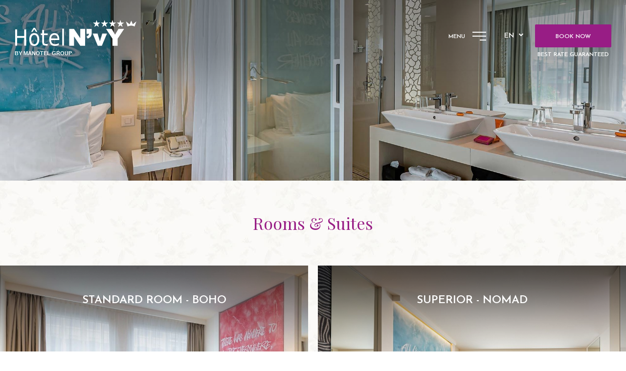

--- FILE ---
content_type: text/html; charset=utf-8
request_url: https://www.hotelnvygeneva.com/en/rooms-overview.html
body_size: 36461
content:
<!doctype html><html
lang="en"><head><meta
charset="utf-8" /><style>:root{--4623200:url("/_novaimg/4623200-1423629_0_496_2200_571_2200_570.webp");--4623201:url("/_novaimg/4623201-1423534_0_0_1632_1468_1000_900.webp");--4623203:url("/_novaimg/4623203-1424304_0_0_3492_3140_1000_900.webp");--4623202:url("/_novaimg/4623202-1423535_0_0_1632_1468_1000_900.webp");--4623204:url("/_novaimg/4623204-1423537_0_0_1629_1464_1000_900.webp");--4623207:url("/_novaimg/4623207-1424306_1056_0_3009_2706_1000_900.webp");--4623208:url("/_novaimg/4623208-1424134_247_0_3496_3144_1000_900.webp")}</style><script>
function class_wihp_ln_already_redir()
{var plugin=this;this.cookie_name='ln_already_redir';this.uri=window.location.pathname;this.query_string=window.location.search;this.browser_lang=navigator.language||navigator.userLanguage;this.ln='en';this.front_ln='en';this.site_langs='en,fr,it,de';this.site_langs_published='en,fr,it,de';class_wihp_ln_already_redir.prototype.load=function()
{var flag_set_cookie=false;var flag_cookie_exist=this.cookie_exists(plugin.cookie_name);if(this.cookie_exists('novacms_cook'))
{console.log('first novacms_cook');return false;}
if(this.cookie_exists(plugin.cookie_name))
{if(this.uri!='/'||!this.is_empty(this.uri))
{console.log('cookie exists but still redirecting');}
else
{console.log('cookie exists but not redirecing');return;}}
if(this.uri!='/'||!this.is_empty(this.uri))
{if(this.uri!='/')
{this.set_cookie(this.cookie_name,1,365);console.log('setting cookie and running not redirecting tpl');return;}}
if(this.is_empty(this.browser_lang))
{flag_set_cookie=true;}
else
{this.browser_lang=this.browser_lang.substring(0,2);}
if(this.browser_lang==this.ln)
{flag_set_cookie=true;}
if(flag_set_cookie)
{this.set_cookie(this.cookie_name,1,365);console.log('setting cookie basedon a few things and not redirecing');return;}
this.set_cookie(this.cookie_name,1,365);var localized_url='/';var chosen_lang='';var flag_valid_lang=false;if(this.browser_lang!=this.front_ln)
{localized_url+=this.browser_lang+'/';chosen_lang=this.browser_lang;}
else if(!this.is_empty(this.ln)&&(this.browser_lang!=this.ln))
{localized_url+=this.ln;chosen_lang=this.ln;}
if(!this.is_empty(this.site_langs_published))
{if(this.site_langs_published.indexOf(chosen_lang)!=-1)
{flag_valid_lang=true;}
else
{}}
else if(this.site_langs.indexOf(chosen_lang)!=-1)
{flag_valid_lang=true;}
if(flag_valid_lang)
{if(this.query_string!='')
{localized_url+='?'+this.query_string;}
console.log('redirecting');window.location=localized_url;}
return;}
class_wihp_ln_already_redir.prototype.cookie_exists=function(cookie_name)
{var exists=false;var this_cookie=this.get_cookie(cookie_name);if(!this.is_empty(this_cookie))
{var exists=true}
return exists;}
class_wihp_ln_already_redir.prototype.is_empty=function(value)
{if(!value||typeof value==='undefined'||value==''||value==='0'||value===0||value==null||value=='NaN')
{return true;}
return false;}
class_wihp_ln_already_redir.prototype.set_cookie=function(cname,cvalue,exdays)
{var d=new Date();d.setTime(d.getTime()+(exdays*24*60*60*1000));var expires="expires="+d.toUTCString();document.cookie=cname+"="+cvalue+";"+expires+";path=/";}
class_wihp_ln_already_redir.prototype.get_cookie=function(cname)
{var name=cname+"=";var decodedCookie=decodeURIComponent(document.cookie);var ca=decodedCookie.split(';');for(var i=0;i<ca.length;i++){var c=ca[i];while(c.charAt(0)==' '){c=c.substring(1);}
if(c.indexOf(name)==0){return c.substring(name.length,c.length);}}
return"";}}
classwihplnalreadyredir=new class_wihp_ln_already_redir();classwihplnalreadyredir.load();</script> <link
rel="canonical" href="https://www.hotelnvygeneva.com/en/rooms-overview.html" /><meta
name="google-site-verification" content="6O6u1s-kb3DfO-Fiyn54cYeWICiNEnt9-paySwOqNf8" /><meta
property="og:image:width" content="1550" /><meta
property="og:image:height" content="1100" /><meta
property="og:image" content="https://www.hotelnvygeneva.com/_img/site-social-share.jpg" /><meta
property="og:image:alt" content="Hôtel N'vY Genève | Hôtel 4 étoiles à Genève | SITE OFFICIEL" /><script type="text/javascript">
function pload(){var m=this;m.q=[];m.a=function(f){m.i(f)};m.i=function(f){m.q.push(f)};m.f=function(){var f;while(f=m.q.shift())f();m.r()};m.r=function(){m.i=function(f){f()};};}pnl=new pload();$$=pnl.a;pnla=new pload();$$$=pnla.a;</script> <title>Hotel N'vY Geneva | Four-star Hotel Geneva | Rooms and Suites</title><meta
name="description" content="Discover the stylish rooms and suites of Hotel N'vY, a contemporary 4-star hotel with a trendy urban atmosphere, located in downton Geneva near the lake and main station. Official site, best available rates!"/><meta
http-equiv="content-language" content="en" /> <!--[if IE 8 ]><html
class="ie8"> <![endif]--><meta
content="yes" name="apple-mobile-web-app-capable" /><meta
name="viewport" content="initial-scale=1, width=device-width, user-scalable=yes" /><meta
name="apple-mobile-web-app-status-bar-style" content="white" /><link
rel="alternate" href="https://www.hotelnvygeneva.com/rooms-overview.html" hreflang="x-default" /><link
rel="alternate" href="https://www.hotelnvygeneva.com/en/rooms-overview.html" hreflang="en" /><link
rel="alternate" href="https://www.hotelnvygeneva.com/fr/rooms-overview.html" hreflang="fr" /><link
rel="alternate" href="https://www.hotelnvygeneva.com/it/rooms-overview.html" hreflang="it" /><link
rel="alternate" href="https://www.hotelnvygeneva.com/de/rooms-overview.html" hreflang="de" /><link
rel="shortcut icon" href="/favicon.ico" /><link
rel="icon" href="/favicon.ico" /> <script type="text/javascript">
(function(){var d=document;var s=d.createElement('script');s.type='text/javascript';s.defer=true;s.src='/assets/scripts.js?v=12221005';(d.getElementsByTagName('head')[0]||d.getElementsByTagName('body')[0]).appendChild(s);})();</script>  <script>
(function(w,d,s,l,i){w[l]=w[l]||[];w[l].push({'gtm.start':new Date().getTime(),event:'gtm.js'});var f=d.getElementsByTagName(s)[0],j=d.createElement(s),dl=l!='dataLayer'?'&l='+l:'';j.async=true;j.src='//www.googletagmanager.com/gtm.js?id='+i+dl;f.parentNode.insertBefore(j,f);})(window,document,'script','dataLayer','GTM-KTZ352G');</script> <style>.leaflet-pane,.leaflet-tile,.leaflet-marker-icon,.leaflet-marker-shadow,.leaflet-tile-container,.leaflet-pane>svg,.leaflet-pane>canvas,.leaflet-zoom-box,.leaflet-image-layer,.leaflet-layer{position:absolute;left:0;top:0}.leaflet-container{overflow:hidden}.leaflet-tile,.leaflet-marker-icon,.leaflet-marker-shadow{-webkit-user-select:none;-moz-user-select:none;user-select:none;-webkit-user-drag:none}.leaflet-tile::selection{background:0 0}.leaflet-safari .leaflet-tile{image-rendering:-webkit-optimize-contrast}.leaflet-safari .leaflet-tile-container{width:1600px;height:1600px;-webkit-transform-origin:0 0}.leaflet-marker-icon,.leaflet-marker-shadow{display:block}.leaflet-container .leaflet-overlay-pane svg{max-width:none !important;max-height:none !important}.leaflet-container .leaflet-marker-pane img,.leaflet-container .leaflet-shadow-pane img,.leaflet-container .leaflet-tile-pane img,.leaflet-container img.leaflet-image-layer,.leaflet-container .leaflet-tile{max-width:none !important;max-height:none !important;width:auto;padding:0}.leaflet-container img.leaflet-tile{mix-blend-mode:plus-lighter}.leaflet-container.leaflet-touch-zoom{-ms-touch-action:pan-x pan-y;touch-action:pan-x pan-y}.leaflet-container.leaflet-touch-drag{-ms-touch-action:pinch-zoom;touch-action:none;touch-action:pinch-zoom}.leaflet-container.leaflet-touch-drag.leaflet-touch-zoom{-ms-touch-action:none;touch-action:none}.leaflet-container{-webkit-tap-highlight-color:transparent}.leaflet-container a{-webkit-tap-highlight-color:rgba(51,181,229,.4)}.leaflet-tile{filter:inherit;visibility:hidden}.leaflet-tile-loaded{visibility:inherit}.leaflet-zoom-box{width:0;height:0;-moz-box-sizing:border-box;box-sizing:border-box;z-index:800}.leaflet-overlay-pane svg{-moz-user-select:none}.leaflet-pane{z-index:400}.leaflet-tile-pane{z-index:200}.leaflet-overlay-pane{z-index:400}.leaflet-shadow-pane{z-index:500}.leaflet-marker-pane{z-index:600}.leaflet-tooltip-pane{z-index:650}.leaflet-popup-pane{z-index:700}.leaflet-map-pane canvas{z-index:100}.leaflet-map-pane svg{z-index:200}.leaflet-vml-shape{width:1px;height:1px}.lvml{behavior:url(#default#VML);display:inline-block;position:absolute}.leaflet-control{position:relative;z-index:800;pointer-events:visiblePainted;pointer-events:auto}.leaflet-top,.leaflet-bottom{position:absolute;z-index:1000;pointer-events:none}.leaflet-top{top:0}.leaflet-right{right:0}.leaflet-bottom{bottom:0}.leaflet-left{left:0}.leaflet-control{float:left;clear:both}.leaflet-right .leaflet-control{float:right}.leaflet-top .leaflet-control{margin-top:10px}.leaflet-bottom .leaflet-control{margin-bottom:10px}.leaflet-left .leaflet-control{margin-left:10px}.leaflet-right .leaflet-control{margin-right:10px}.leaflet-fade-anim .leaflet-popup{opacity:0;-webkit-transition:opacity .2s linear;-moz-transition:opacity .2s linear;transition:opacity .2s linear}.leaflet-fade-anim .leaflet-map-pane .leaflet-popup{opacity:1}.leaflet-zoom-animated{-webkit-transform-origin:0 0;-ms-transform-origin:0 0;transform-origin:0 0}svg.leaflet-zoom-animated{will-change:transform}.leaflet-zoom-anim .leaflet-zoom-animated{-webkit-transition:-webkit-transform .25s cubic-bezier(0,0,.25,1);-moz-transition:-moz-transform .25s cubic-bezier(0,0,.25,1);transition:transform .25s cubic-bezier(0,0,.25,1)}.leaflet-zoom-anim .leaflet-tile,.leaflet-pan-anim .leaflet-tile{-webkit-transition:none;-moz-transition:none;transition:none}.leaflet-zoom-anim .leaflet-zoom-hide{visibility:hidden}.leaflet-interactive{cursor:pointer}.leaflet-grab{cursor:-webkit-grab;cursor:-moz-grab;cursor:grab}.leaflet-crosshair,.leaflet-crosshair .leaflet-interactive{cursor:crosshair}.leaflet-popup-pane,.leaflet-control{cursor:auto}.leaflet-dragging .leaflet-grab,.leaflet-dragging .leaflet-grab .leaflet-interactive,.leaflet-dragging .leaflet-marker-draggable{cursor:move;cursor:-webkit-grabbing;cursor:-moz-grabbing;cursor:grabbing}.leaflet-marker-icon,.leaflet-marker-shadow,.leaflet-image-layer,.leaflet-pane>svg path,.leaflet-tile-container{pointer-events:none}.leaflet-marker-icon.leaflet-interactive,.leaflet-image-layer.leaflet-interactive,.leaflet-pane>svg path.leaflet-interactive,svg.leaflet-image-layer.leaflet-interactive path{pointer-events:visiblePainted;pointer-events:auto}.leaflet-container{background:#ddd;outline-offset:1px}.leaflet-container a{color:#0078a8}.leaflet-zoom-box{border:2px dotted #38f;background:rgba(255,255,255,.5)}.leaflet-container{font-family:"Helvetica Neue",Arial,Helvetica,sans-serif;font-size:12px;font-size:.75rem;line-height:1.5}.leaflet-bar{box-shadow:0 1px 5px rgba(0,0,0,.65);border-radius:4px}.leaflet-bar a{background-color:#fff;border-bottom:1px solid #ccc;width:26px;height:26px;line-height:26px;display:block;text-align:center;text-decoration:none;color:#000}.leaflet-bar a,.leaflet-control-layers-toggle{background-position:50% 50%;background-repeat:no-repeat;display:block}.leaflet-bar a:hover,.leaflet-bar a:focus{background-color:#f4f4f4}.leaflet-bar a:first-child{border-top-left-radius:4px;border-top-right-radius:4px}.leaflet-bar a:last-child{border-bottom-left-radius:4px;border-bottom-right-radius:4px;border-bottom:none}.leaflet-bar a.leaflet-disabled{cursor:default;background-color:#f4f4f4;color:#bbb}.leaflet-touch .leaflet-bar a{width:30px;height:30px;line-height:30px}.leaflet-touch .leaflet-bar a:first-child{border-top-left-radius:2px;border-top-right-radius:2px}.leaflet-touch .leaflet-bar a:last-child{border-bottom-left-radius:2px;border-bottom-right-radius:2px}.leaflet-control-zoom-in,.leaflet-control-zoom-out{font:bold 18px 'Lucida Console',Monaco,monospace;text-indent:1px}.leaflet-touch .leaflet-control-zoom-in,.leaflet-touch .leaflet-control-zoom-out{font-size:22px}.leaflet-control-layers{box-shadow:0 1px 5px rgba(0,0,0,.4);background:#fff;border-radius:5px}.leaflet-control-layers-toggle{background-image:url(images/layers.png);width:36px;height:36px}.leaflet-retina .leaflet-control-layers-toggle{background-image:url(images/layers-2x.png);background-size:26px 26px}.leaflet-touch .leaflet-control-layers-toggle{width:44px;height:44px}.leaflet-control-layers .leaflet-control-layers-list,.leaflet-control-layers-expanded .leaflet-control-layers-toggle{display:none}.leaflet-control-layers-expanded .leaflet-control-layers-list{display:block;position:relative}.leaflet-control-layers-expanded{padding:6px 10px 6px 6px;color:#333;background:#fff}.leaflet-control-layers-scrollbar{overflow-y:scroll;overflow-x:hidden;padding-right:5px}.leaflet-control-layers-selector{margin-top:2px;position:relative;top:1px}.leaflet-control-layers label{display:block;font-size:13px;font-size:1.08333em}.leaflet-control-layers-separator{height:0;border-top:1px solid #ddd;margin:5px -10px 5px -6px}.leaflet-default-icon-path{background-image:url(images/marker-icon.png)}.leaflet-container .leaflet-control-attribution{background:#fff;background:rgba(255,255,255,.8);margin:0}.leaflet-control-attribution,.leaflet-control-scale-line{padding:0 5px;color:#333;line-height:1.4}.leaflet-control-attribution a{text-decoration:none}.leaflet-control-attribution a:hover,.leaflet-control-attribution a:focus{text-decoration:underline}.leaflet-attribution-flag{display:inline !important;vertical-align:baseline !important;width:1em;height:.6669em}.leaflet-left .leaflet-control-scale{margin-left:5px}.leaflet-bottom .leaflet-control-scale{margin-bottom:5px}.leaflet-control-scale-line{border:2px solid #777;border-top:none;line-height:1.1;padding:2px 5px 1px;white-space:nowrap;-moz-box-sizing:border-box;box-sizing:border-box;background:rgba(255,255,255,.8);text-shadow:1px 1px #fff}.leaflet-control-scale-line:not(:first-child){border-top:2px solid #777;border-bottom:none;margin-top:-2px}.leaflet-control-scale-line:not(:first-child):not(:last-child){border-bottom:2px solid #777}.leaflet-touch .leaflet-control-attribution,.leaflet-touch .leaflet-control-layers,.leaflet-touch .leaflet-bar{box-shadow:none}.leaflet-touch .leaflet-control-layers,.leaflet-touch .leaflet-bar{border:2px solid rgba(0,0,0,.2);background-clip:padding-box}.leaflet-popup{position:absolute;text-align:center;margin-bottom:20px}.leaflet-popup-content-wrapper{padding:1px;text-align:left;border-radius:12px}.leaflet-popup-content{margin:13px 24px 13px 20px;line-height:1.3;font-size:13px;font-size:1.08333em;min-height:1px}.leaflet-popup-content p{margin:17px 0;margin:1.3em 0}.leaflet-popup-tip-container{width:40px;height:20px;position:absolute;left:50%;margin-top:-1px;margin-left:-20px;overflow:hidden;pointer-events:none}.leaflet-popup-tip{width:17px;height:17px;padding:1px;margin:-10px auto 0;pointer-events:auto;-webkit-transform:rotate(45deg);-moz-transform:rotate(45deg);-ms-transform:rotate(45deg);transform:rotate(45deg)}.leaflet-popup-content-wrapper,.leaflet-popup-tip{background:#fff;color:#333;box-shadow:0 3px 14px rgba(0,0,0,.4)}.leaflet-container a.leaflet-popup-close-button{position:absolute;top:0;right:0;border:none;text-align:center;width:24px;height:24px;font:16px/24px Tahoma,Verdana,sans-serif;color:#757575;text-decoration:none;background:0 0}.leaflet-container a.leaflet-popup-close-button:hover,.leaflet-container a.leaflet-popup-close-button:focus{color:#585858}.leaflet-popup-scrolled{overflow:auto}.leaflet-oldie .leaflet-popup-content-wrapper{-ms-zoom:1}.leaflet-oldie .leaflet-popup-tip{width:24px;margin:0 auto;-ms-filter:"progid:DXImageTransform.Microsoft.Matrix(M11=0.70710678, M12=0.70710678, M21=-0.70710678, M22=0.70710678)";filter:progid:DXImageTransform.Microsoft.Matrix(M11=0.70710678, M12=0.70710678, M21=-0.70710678, M22=0.70710678)}.leaflet-oldie .leaflet-control-zoom,.leaflet-oldie .leaflet-control-layers,.leaflet-oldie .leaflet-popup-content-wrapper,.leaflet-oldie .leaflet-popup-tip{border:1px solid #999}.leaflet-div-icon{background:#fff;border:1px solid #666}.leaflet-tooltip{position:absolute;padding:6px;background-color:#fff;border:1px solid #fff;border-radius:3px;color:#222;white-space:nowrap;-webkit-user-select:none;-moz-user-select:none;-ms-user-select:none;user-select:none;pointer-events:none;box-shadow:0 1px 3px rgba(0,0,0,.4)}.leaflet-tooltip.leaflet-interactive{cursor:pointer;pointer-events:auto}.leaflet-tooltip-top:before,.leaflet-tooltip-bottom:before,.leaflet-tooltip-left:before,.leaflet-tooltip-right:before{position:absolute;pointer-events:none;border:6px solid transparent;background:0 0;content:""}.leaflet-tooltip-bottom{margin-top:6px}.leaflet-tooltip-top{margin-top:-6px}.leaflet-tooltip-bottom:before,.leaflet-tooltip-top:before{left:50%;margin-left:-6px}.leaflet-tooltip-top:before{bottom:0;margin-bottom:-12px;border-top-color:#fff}.leaflet-tooltip-bottom:before{top:0;margin-top:-12px;margin-left:-6px;border-bottom-color:#fff}.leaflet-tooltip-left{margin-left:-6px}.leaflet-tooltip-right{margin-left:6px}.leaflet-tooltip-left:before,.leaflet-tooltip-right:before{top:50%;margin-top:-6px}.leaflet-tooltip-left:before{right:0;margin-right:-12px;border-left-color:#fff}.leaflet-tooltip-right:before{left:0;margin-left:-12px;border-right-color:#fff}@media print{.leaflet-control{-webkit-print-color-adjust:exact;print-color-adjust:exact}}.ui-helper-hidden{display:none}.ui-helper-hidden-accessible{position:absolute;left:-99999999px}html,body,div,span,object,iframe,h1,h2,h3,h4,h5,h6,p,blockquote,pre,abbr,address,cite,code,del,dfn,em,img,ins,kbd,q,samp,small,strong,sub,sup,var,b,i,dl,dt,dd,ol,ul,li,fieldset,form,label,legend,table,caption,tbody,tfoot,thead,tr,th,td,article,aside,figure,footer,header,hgroup,menu,nav,section,menu,time,mark,audio,video{margin:0;padding:0;border:0;outline:0;font-size:100%;vertical-align:baseline}table{border-collapse:collapse;border-spacing:0}input,select{vertical-align:middle}h1,h2,h3,h4,h5,h6{font-weight:400}a:hover,a:active{outline:none}input[type=radio]{vertical-align:text-bottom}input[type=checkbox]{vertical-align:bottom;*vertical-align:baseline;}.ie6 input{vertical-align:text-bottom}label,input[type=button],input[type=submit],button{cursor:pointer}button{width:auto;overflow:visible}a{margin:0;padding:0;font-size:100%;vertical-align:baseline;outline:none;cursor:pointer;outline-width:0;zoom:1}.clear{float:left;clear:both;width:100%;display:block}.noDisplay{display:none;visibility:hidden}form{display:inline}#languages{position:static;clear:left;padding:0}#languages.hideonload{display:none}#pulsarflaglist{background-color:transparent;overflow:hidden;padding:10px;padding-bottom:20px;float:left;clear:both}ul#flag_menu{*padding-bottom:15px;margin:0;margin-left:15px;overflow:hidden}ul#flag_menu li{list-style:none;float:left;margin:0 12px 24px;-webkit-border-radius:4px;-moz-border-radius:4px;border-radius:4px;background-color:#f2f2f2;border:1px #e6e6e6 solid;padding:5px}ul#flag_menu a{width:100px;height:24px;padding:0 0 0 35px;line-height:auto;display:block;line-height:24px;font-size:14px;text-decoration:none;color:#888;text-shadow:0 1px 0 #fff}ul#flag_menu a:hover{color:#444}.big_flag_en{background:url("http://novablink.com/commons/nova_languages/img/flags_24_0_7.png") left 0 no-repeat}.big_flag_fr{background:url("http://novablink.com/commons/nova_languages/img/flags_24_0_7.png") left -25px no-repeat}.big_flag_it{background:url("http://novablink.com/commons/nova_languages/img/flags_24_0_7.png") left -50px no-repeat}.big_flag_ja{background:url("http://novablink.com/commons/nova_languages/img/flags_24_0_7.png") left -75px no-repeat}.big_flag_es{background:url("http://novablink.com/commons/nova_languages/img/flags_24_0_7.png") left -100px no-repeat}.big_flag_pt{background:url("http://novablink.com/commons/nova_languages/img/flags_24_0_7.png") left -125px no-repeat}.big_flag_de{background:url("http://novablink.com/commons/nova_languages/img/flags_24_0_7.png") left -150px no-repeat}.big_flag_sv{background:url("http://novablink.com/commons/nova_languages/img/flags_24_0_7.png") left -175px no-repeat}.big_flag_da{background:url("http://novablink.com/commons/nova_languages/img/flags_24_0_7.png") left -200px no-repeat}.big_flag_ru{background:url("http://novablink.com/commons/nova_languages/img/flags_24_0_7.png") left -225px no-repeat}.big_flag_no{background:url("http://novablink.com/commons/nova_languages/img/flags_24_0_7.png") left -250px no-repeat}.big_flag_zh-tw{background:url("http://novablink.com/commons/nova_languages/img/flags_24_0_7.png") left -275px no-repeat}.big_flag_zh-cn{background:url("http://novablink.com/commons/nova_languages/img/flags_24_0_7.png") left -275px no-repeat}.big_flag_nl{background:url("http://novablink.com/commons/nova_languages/img/flags_24_0_7.png") left -300px no-repeat}.big_flag_po{background:url("http://novablink.com/commons/nova_languages/img/flags_24_0_7.png") left -325px no-repeat}.big_flag_he{background:url("http://novablink.com/commons/nova_languages/img/flags_24_0_2.png") left -350px no-repeat}.big_flag_ca{background:url("http://novablink.com/commons/nova_languages/img/flags_24_0_7.png") left -375px no-repeat}.big_flag_ar{background:url("http://novablink.com/commons/nova_languages/img/flags_24_0_7.png") left -400px no-repeat}.big_flag_th{background:url("http://novablink.com/commons/nova_languages/img/flags_24_0_7.png") left -425px no-repeat}.big_flag_cs{background:url("http://novablink.com/commons/nova_languages/img/flags_24_0_7.png") left -450px no-repeat}.big_flag_tr{background:url("http://novablink.com/commons/nova_languages/img/flags_24_0_7.png") left -473px no-repeat}.big_flag_fi{background:url("http://novablink.com/commons/nova_languages/img/flags_24_0_7.png") left -500px no-repeat}.big_flag_is{background:url("http://novablink.com/commons/nova_languages/img/flags_24_0_7.png") left -524px no-repeat}.big_flag_ko{background:url("http://novablink.com/commons/nova_languages/img/flags_24_ko.png") left 0 no-repeat}.novahtmlslider_controls .controlleft{display:none;text-indent:-999999px}.novahtmlslider_controls .controlright{display:none;text-indent:-999999px}.novahtmlslider_container{position:relative;top:0;left:0}.novahtmlslider_controls{display:none;position:absolute;z-index:50;left:0;top:49%;width:100%}.novaslider{width:100%;height:100%;position:relative}.novaslider_customhtml{position:absolute;top:0;left:0}.novaslider_bgimagediv img{position:absolute;top:0;left:0}.novaslider{filter:progid:DXImageTransform.Microsoft.Motionblur(strength=0,direction=0)}.novahtmlslider_container{-webkit-user-select:none;-khtml-user-select:none;-moz-user-select:none;-ms-user-select:none;-o-user-select:none;user-select:none}.novaboxcontrols{display:none}.novabox_caption{position:absolute;left:15px;bottom:15px;color:#fff;background:url("http://novablink.com/commons/nova_box/img/caption_bg.png")}.novabox_captiontext{font:11px Arial;padding:10px;color:#c1c1c1}.novabox_imagepreloader{background:url("http://novablink.com/commons/nova_box/img/ajax-loader.gif") center center no-repeat;position:absolute;display:none;top:0;left:0;width:20%;height:20%}.novabox_close{position:absolute;top:15px;right:15px;width:96px;height:96px;cursor:pointer;background:url("http://novablink.com/commons/nova_box/img/close.png") no-repeat right top}.novabox_item_next{background:url("http://novablink.com/commons/nova_box/img/right-cursor.png") no-repeat right center;width:38px;height:38px;position:absolute;top:-29px;right:10px}.novabox_item_prev{background:url("http://novablink.com/commons/nova_box/img/left-cursor.png") no-repeat right center;width:38px;height:38px;position:absolute;top:-29px;left:10px}.novaboxoverlay{background:#000;display:none;position:absolute;top:0;left:0;z-index:10000}.novabox_wrapper{position:absolute;display:none;z-index:10001;-webkit-user-select:none;-khtml-user-select:none;-moz-user-select:none;-ms-user-select:none;-o-user-select:none;user-select:none;overflow:hidden}.novabox_image{align:center;overflow:hidden}.novabox_image img{display:block;position:absolute;-ms-interpolation-mode:bicubic}.novabox_contain_prev{position:absolute;left:0;top:0;width:50%;height:100%;background-image:url('[data-uri]');*background-image:url("http://novablink.com/commons/nova_box/img/ie_onepixel.gif");cursor:url("http://novablink.com/commons/nova_box/img/left-cursor.png"),url("http://novablink.com/commons/nova_box/img/left-cursor.cur"),pointer}.novabox_wrapper_prev{position:relative;top:50%}.novabox_wrapper2_prev{position:relative;top:-50%}.novabox_contain_next{position:absolute;left:50%;top:0;width:50%;height:100%;background-image:url('[data-uri]');*background-image:url("http://novablink.com/commons/nova_box/img/ie_onepixel.gif");cursor:url("http://novablink.com/commons/nova_box/img/right-cursor.png"),url("http://novablink.com/commons/nova_box/img/right-cursor.cur"),pointer}.novabox_wrapper_next{position:relative;top:50%;text-align:right}.novabox_wrapper2_next{position:relative;text-align:right;top:-50%}.novabox_image_captionposition{position:absolute;width:100%;height:100%;left:0;top:0}.novabox_image_imageonly{position:absolute}.novabox_image_viewportwidth{position:absolute;width:100%}.novabox_image_viewportheight{position:absolute;height:100%}.novabox_image_fullviewport{position:absolute;width:100%;height:100%;left:0;top:0}.novaboxcontrols{display:none}.mynovamontage_wrap{padding:0;background-color:#000}#mynovamontage a{text-decoration:none}.novahover_overlay{display:none;top:-1000px;left:-1000px;background:url('/_img/zoom_icon.png') 10px 10px no-repeat}.novahover_text_wrap{display:none;top:0;left:0;width:100%;height:100%;background:#000;overflow:hidden}.novahover_text{color:#ddd;font-size:12px;line-height:normal;margin:13px 15px 12px;padding-left:40px}.ui-helper-hidden{display:none}.ui-helper-hidden-accessible{position:absolute !important;clip:rect(1px 1px 1px 1px);clip:rect(1px,1px,1px,1px)}.ui-helper-reset{margin:0;padding:0;border:0;outline:0;line-height:1.3;text-decoration:none;font-size:100%;list-style:none}.ui-helper-clearfix:before,.ui-helper-clearfix:after{content:"";display:table}.ui-helper-clearfix:after{clear:both}.ui-helper-clearfix{zoom:1}.ui-helper-zfix{width:100%;height:100%;top:0;left:0;position:absolute;opacity:0;filter:Alpha(Opacity=0)}.ui-state-disabled{cursor:default !important}.ui-icon{display:block;text-indent:-99999px;overflow:hidden;background-repeat:no-repeat}.ui-widget-overlay{position:absolute;top:0;left:0;width:100%;height:100%}.ui-widget{font-family:Arial,sans-serif;font-size:11px}.ui-widget .ui-widget{font-size:11px}.ui-widget input,.ui-widget select,.ui-widget textarea,.ui-widget button{font-family:Arial,sans-serif;font-size:11px}.ui-widget-content{border:0 solid #c2c2c2;background:#fff;color:#444}.ui-widget-content a{color:#222}.ui-widget-header{border:0 solid #aaa;background:#444;color:#fff;font-weight:700;font-size:14px}.ui-widget-header a{color:#999}.ui-state-default,.ui-widget-content .ui-state-default,.ui-widget-header .ui-state-default{border:2px solid #fbfbfb;background:#afcfaa;font-weight:400;color:#fff;text-align:center}.ui-state-default a,.ui-state-default a:link,.ui-state-default a:visited{color:#fff;text-decoration:none;font-weight:400;-webkit-transition:all .2s;-moz-transition:all .2s;transition:all .2s}.ui-state-highlight,.ui-widget-content .ui-state-highlight,.ui-widget-header .ui-state-highlight{border:2px solid #fbfbfb;background:#afcfaa;color:#fbfbfb}.ui-state-hover,.ui-widget-content .ui-state-hover,.ui-widget-header .ui-state-hover,.ui-state-focus,.ui-widget-content .ui-state-focus,.ui-widget-header .ui-state-focus{background-color:#444;color:#fbfbfb}.ui-state-hover a,.ui-state-hover a:hover{color:#fbfbfb;background:#161616;text-decoration:none}.ui-state-active,.ui-widget-content .ui-state-active,.ui-widget-header .ui-state-active{background:#afcfaa !important;color:#fbfbfb}a.ui-state-active:hover{color:#fbfbfb !important;background:#161616 !important;text-decoration:none}.ui-state-active a,.ui-state-active a:link,.ui-state-active a:visited{color:#212121;text-decoration:none}.ui-widget :active{outline:none}.ui-state-highlight a,.ui-widget-content .ui-state-highlight a,.ui-widget-header .ui-state-highlight a{color:#363636}.ui-state-error,.ui-widget-content .ui-state-error,.ui-widget-header .ui-state-error{border:1px solid #cd0a0a;background:#fef1ec;color:#cd0a0a}.ui-state-error a,.ui-widget-content .ui-state-error a,.ui-widget-header .ui-state-error a{color:#cd0a0a}.ui-state-error-text,.ui-widget-content .ui-state-error-text,.ui-widget-header .ui-state-error-text{color:#cd0a0a}.ui-priority-primary,.ui-widget-content .ui-priority-primary,.ui-widget-header .ui-priority-primary{font-weight:700}.ui-priority-secondary,.ui-widget-content .ui-priority-secondary,.ui-widget-header .ui-priority-secondary{opacity:.7;filter:Alpha(Opacity=70);font-weight:400}.ui-state-disabled,.ui-widget-content .ui-state-disabled,.ui-widget-header .ui-state-disabled{opacity:.35;background-image:none}.ui-icon{width:16px;height:16px;background-image:url("http://novablink.com/commons/jquery/img/ui-icons_222222_256x240.png")}.ui-icon-carat-1-n{background-position:0 0}.ui-icon-carat-1-ne{background-position:-16px 0}.ui-icon-carat-1-e{background-position:-32px 0}.ui-icon-carat-1-se{background-position:-48px 0}.ui-icon-carat-1-s{background-position:-64px 0}.ui-icon-carat-1-sw{background-position:-80px 0}.ui-icon-carat-1-w{background-position:-96px 0}.ui-icon-carat-1-nw{background-position:-112px 0}.ui-icon-carat-2-n-s{background-position:-128px 0}.ui-icon-carat-2-e-w{background-position:-144px 0}.ui-icon-triangle-1-n{background-position:0 -16px}.ui-icon-triangle-1-ne{background-position:-16px -16px}.ui-icon-triangle-1-e{background-position:-32px -16px}.ui-icon-triangle-1-se{background-position:-48px -16px}.ui-icon-triangle-1-s{background-position:-64px -16px}.ui-icon-triangle-1-sw{background-position:-80px -16px}.ui-icon-triangle-1-w{background-position:-96px -16px}.ui-icon-triangle-1-nw{background-position:-112px -16px}.ui-icon-triangle-2-n-s{background-position:-128px -16px}.ui-icon-triangle-2-e-w{background-position:-144px -16px}.ui-icon-arrow-1-n{background-position:0 -32px}.ui-icon-arrow-1-ne{background-position:-16px -32px}.ui-icon-arrow-1-e{background-position:-32px -32px}.ui-icon-arrow-1-se{background-position:-48px -32px}.ui-icon-arrow-1-s{background-position:-64px -32px}.ui-icon-arrow-1-sw{background-position:-80px -32px}.ui-icon-arrow-1-w{background-position:-96px -32px}.ui-icon-arrow-1-nw{background-position:-112px -32px}.ui-icon-arrow-2-n-s{background-position:-128px -32px}.ui-icon-arrow-2-ne-sw{background-position:-144px -32px}.ui-icon-arrow-2-e-w{background-position:-160px -32px}.ui-icon-arrow-2-se-nw{background-position:-176px -32px}.ui-icon-arrowstop-1-n{background-position:-192px -32px}.ui-icon-arrowstop-1-e{background-position:-208px -32px}.ui-icon-arrowstop-1-s{background-position:-224px -32px}.ui-icon-arrowstop-1-w{background-position:-240px -32px}.ui-icon-arrowthick-1-n{background-position:0 -48px}.ui-icon-arrowthick-1-ne{background-position:-16px -48px}.ui-icon-arrowthick-1-e{background-position:-32px -48px}.ui-icon-arrowthick-1-se{background-position:-48px -48px}.ui-icon-arrowthick-1-s{background-position:-64px -48px}.ui-icon-arrowthick-1-sw{background-position:-80px -48px}.ui-icon-arrowthick-1-w{background-position:-96px -48px}.ui-icon-arrowthick-1-nw{background-position:-112px -48px}.ui-icon-arrowthick-2-n-s{background-position:-128px -48px}.ui-icon-arrowthick-2-ne-sw{background-position:-144px -48px}.ui-icon-arrowthick-2-e-w{background-position:-160px -48px}.ui-icon-arrowthick-2-se-nw{background-position:-176px -48px}.ui-icon-arrowthickstop-1-n{background-position:-192px -48px}.ui-icon-arrowthickstop-1-e{background-position:-208px -48px}.ui-icon-arrowthickstop-1-s{background-position:-224px -48px}.ui-icon-arrowthickstop-1-w{background-position:-240px -48px}.ui-icon-arrowreturnthick-1-w{background-position:0 -64px}.ui-icon-arrowreturnthick-1-n{background-position:-16px -64px}.ui-icon-arrowreturnthick-1-e{background-position:-32px -64px}.ui-icon-arrowreturnthick-1-s{background-position:-48px -64px}.ui-icon-arrowreturn-1-w{background-position:-64px -64px}.ui-icon-arrowreturn-1-n{background-position:-80px -64px}.ui-icon-arrowreturn-1-e{background-position:-96px -64px}.ui-icon-arrowreturn-1-s{background-position:-112px -64px}.ui-icon-arrowrefresh-1-w{background-position:-128px -64px}.ui-icon-arrowrefresh-1-n{background-position:-144px -64px}.ui-icon-arrowrefresh-1-e{background-position:-160px -64px}.ui-icon-arrowrefresh-1-s{background-position:-176px -64px}.ui-icon-arrow-4{background-position:0 -80px}.ui-icon-arrow-4-diag{background-position:-16px -80px}.ui-icon-extlink{background-position:-32px -80px}.ui-icon-newwin{background-position:-48px -80px}.ui-icon-refresh{background-position:-64px -80px}.ui-icon-shuffle{background-position:-80px -80px}.ui-icon-transfer-e-w{background-position:-96px -80px}.ui-icon-transferthick-e-w{background-position:-112px -80px}.ui-icon-folder-collapsed{background-position:0 -96px}.ui-icon-folder-open{background-position:-16px -96px}.ui-icon-document{background-position:-32px -96px}.ui-icon-document-b{background-position:-48px -96px}.ui-icon-note{background-position:-64px -96px}.ui-icon-mail-closed{background-position:-80px -96px}.ui-icon-mail-open{background-position:-96px -96px}.ui-icon-suitcase{background-position:-112px -96px}.ui-icon-comment{background-position:-128px -96px}.ui-icon-person{background-position:-144px -96px}.ui-icon-print{background-position:-160px -96px}.ui-icon-trash{background-position:-176px -96px}.ui-icon-locked{background-position:-192px -96px}.ui-icon-unlocked{background-position:-208px -96px}.ui-icon-bookmark{background-position:-224px -96px}.ui-icon-tag{background-position:-240px -96px}.ui-icon-home{background-position:0 -112px}.ui-icon-flag{background-position:-16px -112px}.ui-icon-calendar{background-position:-32px -112px}.ui-icon-cart{background-position:-48px -112px}.ui-icon-pencil{background-position:-64px -112px}.ui-icon-clock{background-position:-80px -112px}.ui-icon-disk{background-position:-96px -112px}.ui-icon-calculator{background-position:-112px -112px}.ui-icon-zoomin{background-position:-128px -112px}.ui-icon-zoomout{background-position:-144px -112px}.ui-icon-search{background-position:-160px -112px}.ui-icon-wrench{background-position:-176px -112px}.ui-icon-gear{background-position:-192px -112px}.ui-icon-heart{background-position:-208px -112px}.ui-icon-star{background-position:-224px -112px}.ui-icon-link{background-position:-240px -112px}.ui-icon-cancel{background-position:0 -128px}.ui-icon-plus{background-position:-16px -128px}.ui-icon-plusthick{background-position:-32px -128px}.ui-icon-minus{background-position:-48px -128px}.ui-icon-minusthick{background-position:-64px -128px}.ui-icon-close{background-position:-80px -128px}.ui-icon-closethick{background-position:-96px -128px}.ui-icon-key{background-position:-112px -128px}.ui-icon-lightbulb{background-position:-128px -128px}.ui-icon-scissors{background-position:-144px -128px}.ui-icon-clipboard{background-position:-160px -128px}.ui-icon-copy{background-position:-176px -128px}.ui-icon-contact{background-position:-192px -128px}.ui-icon-image{background-position:-208px -128px}.ui-icon-video{background-position:-224px -128px}.ui-icon-script{background-position:-240px -128px}.ui-icon-alert{background-position:0 -144px}.ui-icon-info{background-position:-16px -144px}.ui-icon-notice{background-position:-32px -144px}.ui-icon-help{background-position:-48px -144px}.ui-icon-check{background-position:-64px -144px}.ui-icon-bullet{background-position:-80px -144px}.ui-icon-radio-off{background-position:-96px -144px}.ui-icon-radio-on{background-position:-112px -144px}.ui-icon-pin-w{background-position:-128px -144px}.ui-icon-pin-s{background-position:-144px -144px}.ui-icon-play{background-position:0 -160px}.ui-icon-pause{background-position:-16px -160px}.ui-icon-seek-next{background-position:-32px -160px}.ui-icon-seek-prev{background-position:-48px -160px}.ui-icon-seek-end{background-position:-64px -160px}.ui-icon-seek-start{background-position:-80px -160px}.ui-icon-seek-first{background-position:-80px -160px}.ui-icon-stop{background-position:-96px -160px}.ui-icon-eject{background-position:-112px -160px}.ui-icon-volume-off{background-position:-128px -160px}.ui-icon-volume-on{background-position:-144px -160px}.ui-icon-power{background-position:0 -176px}.ui-icon-signal-diag{background-position:-16px -176px}.ui-icon-signal{background-position:-32px -176px}.ui-icon-battery-0{background-position:-48px -176px}.ui-icon-battery-1{background-position:-64px -176px}.ui-icon-battery-2{background-position:-80px -176px}.ui-icon-battery-3{background-position:-96px -176px}.ui-icon-circle-plus{background-position:0 -192px}.ui-icon-circle-minus{background-position:-16px -192px}.ui-icon-circle-close{background-position:-32px -192px}.ui-icon-circle-triangle-e{background-position:-48px -192px}.ui-icon-circle-triangle-s{background-position:-64px -192px}.ui-icon-circle-triangle-w{background-position:-80px -192px}.ui-icon-circle-triangle-n{background-position:-96px -192px}.ui-icon-circle-arrow-e{background-position:-112px -192px}.ui-icon-circle-arrow-s{background-position:-128px -192px}.ui-icon-circle-arrow-w{background-position:-144px -192px}.ui-icon-circle-arrow-n{background-position:-160px -192px}.ui-icon-circle-zoomin{background-position:-176px -192px}.ui-icon-circle-zoomout{background-position:-192px -192px}.ui-icon-circle-check{background-position:-208px -192px}.ui-icon-circlesmall-plus{background-position:0 -208px}.ui-icon-circlesmall-minus{background-position:-16px -208px}.ui-icon-circlesmall-close{background-position:-32px -208px}.ui-icon-squaresmall-plus{background-position:-48px -208px}.ui-icon-squaresmall-minus{background-position:-64px -208px}.ui-icon-squaresmall-close{background-position:-80px -208px}.ui-icon-grip-dotted-vertical{background-position:0 -224px}.ui-icon-grip-dotted-horizontal{background-position:-16px -224px}.ui-icon-grip-solid-vertical{background-position:-32px -224px}.ui-icon-grip-solid-horizontal{background-position:-48px -224px}.ui-icon-gripsmall-diagonal-se{background-position:-64px -224px}.ui-icon-grip-diagonal-se{background-position:-80px -224px}.ui-corner-all,.ui-corner-top,.ui-corner-left,.ui-corner-tl{-moz-border-radius-topleft:2px;-webkit-border-top-left-radius:2px;-khtml-border-top-left-radius:2px;border-top-left-radius:2px}.ui-corner-all,.ui-corner-top,.ui-corner-right,.ui-corner-tr{-moz-border-radius-topright:2px;-webkit-border-top-right-radius:2px;-khtml-border-top-right-radius:2px;border-top-right-radius:2px}.ui-corner-all,.ui-corner-bottom,.ui-corner-left,.ui-corner-bl{-moz-border-radius-bottomleft:2px;-webkit-border-bottom-left-radius:2px;-khtml-border-bottom-left-radius:2px;border-bottom-left-radius:2px}.ui-corner-all,.ui-corner-bottom,.ui-corner-right,.ui-corner-br{-moz-border-radius-bottomright:2px;-webkit-border-bottom-right-radius:2px;-khtml-border-bottom-right-radius:2px;border-bottom-right-radius:2px}.ui-widget-overlay{background:#000;opacity:.8;filter:Alpha(Opacity=80)}.ui-widget-shadow{margin:-8px 0 0 -8px;padding:8px;background:#aaa url("http://novablink.com/commons/jquery/img/ui-bg_flat_0_aaaaaa_40x100.png") 50% 50% repeat-x;opacity:.3;filter:Alpha(Opacity=30);-moz-border-radius:8px;-khtml-border-radius:8px;-webkit-border-radius:8px;border-radius:8px}.ui-dialog{position:absolute;padding:0;width:300px}.ui-dialog .ui-dialog-titlebar{padding:10px;position:relative;height:20px}.ui-dialog .ui-dialog-title{float:left;margin:0;display:none}.ui-dialog .ui-dialog-titlebar-close{position:absolute;right:0;top:0;width:19px;height:18px;padding:10px}.ui-dialog .ui-dialog-titlebar-close span{display:block;margin:1px}.ui-dialog .ui-dialog-titlebar-close:hover,.ui-dialog .ui-dialog-titlebar-close:focus{padding:10px;background:transparent!important}.ui-dialog .ui-dialog-content{position:relative;border:0;padding:0;background:0 0;overflow:auto;zoom:1}.ui-dialog .ui-dialog-buttonpane{text-align:left;border-width:1px 0 0;background-image:none;margin:.5em 0 0;padding:.3em 1em .5em .4em}.ui-dialog .ui-dialog-buttonpane .ui-dialog-buttonset{float:right}.ui-dialog .ui-dialog-buttonpane button{margin:.5em .4em .5em 0;cursor:pointer}.ui-dialog .ui-resizable-se{width:14px;height:14px;right:3px;bottom:3px}.ui-draggable .ui-dialog-titlebar{cursor:move}.ui-dialog .ui-widget-header{background:0 0}.ui-datepicker{width:510px !important;height:270px;background:#fbfbfb;padding:12px;display:none;font-size:11px;z-index:99000 !important;-webkit-user-select:none;-khtml-user-select:none;-moz-user-select:none;-ms-user-select:none;-o-user-select:none;user-select:none;-webkit-border-radius:2px;-moz-border-radius:2px;border-radius:2px;-webkit-box-shadow:0 0px 5px rgba(0,0,0,.3);-moz-box-shadow:0 0px 5px rgba(0,0,0,.3);box-shadow:0 0px 5px rgba(0,0,0,.3);border:1px solid #ddd\9}.ui-datepicker-arrow{background:url("http://novablink.com/commons/jquery/img/cal_arrow.png") 0px 0px no-repeat;width:20px;height:40px;left:-20px;top:122px;position:absolute}.ui-datepicker .ui-datepicker-header{position:relative;padding:0;height:36px;margin-bottom:5px}.ui-datepicker .ui-icon{background:url("http://novablink.com/commons/jquery/img/cal_months_nav.png") 0 0 no-repeat}.ui-datepicker .ui-icon-circle-triangle-e{background-position:0 0}.ui-datepicker .ui-icon-circle-triangle-w{background-position:0 -50px}.ui-datepicker .ui-datepicker-prev,.ui-datepicker .ui-datepicker-next{position:absolute;top:4px;width:28px;height:28px;-webkit-user-select:none;-khtml-user-select:none;-moz-user-select:none;-ms-user-select:none;-o-user-select:none;user-select:none}.ui-datepicker .ui-datepicker-prev-hover,.ui-datepicker .ui-datepicker-next-hover{top:4px;background:0 0}.ui-datepicker .ui-datepicker-prev{left:2px;padding-left:5px}.ui-datepicker .ui-datepicker-next{right:2px;padding-right:5px}.ui-datepicker .ui-datepicker-prev-hover{left:2px}.ui-datepicker .ui-datepicker-next-hover{right:2px}.ui-datepicker .ui-datepicker-prev span,.ui-datepicker .ui-datepicker-next span{display:block;position:absolute;left:50%;margin-left:-6px;height:28px;top:0}.ui-datepicker .ui-datepicker-title{margin:0;line-height:normal;text-align:center;font-size:14px;line-height:26pt}.ui-datepicker .ui-datepicker-title select{margin:1px 0}.ui-datepicker select.ui-datepicker-month-year{width:100%}.ui-datepicker select.ui-datepicker-month,.ui-datepicker select.ui-datepicker-year{width:49%;font-size:14px}.ui-datepicker table{width:100%;border-collapse:collapse;margin:0}.ui-datepicker th{padding:3px;text-align:center;font-weight:700;border:0}.ui-datepicker td{border:0;padding:0;margin:0;vertical-align:center}.ui-datepicker td span,.ui-datepicker td a{display:block;height:100%;padding:3px 0;text-align:center;text-decoration:none}.ui-datepicker .ui-datepicker-buttonpane{background-image:none;width:100%;height:70px;overflow:hidden;margin:0;padding:0;border-top:0;border-left:0;border-right:0;border-bottom:0;position:absolute;bottom:1px;left:1px}.ui-datepicker .ui-datepicker-buttonpane button{width:100%;height:45px;background:#f4f4f4;margin:0;cursor:pointer;padding:0;display:block;width:0 auto;overflow:visible}.ui-datepicker .ui-datepicker-buttonpane button.ui-datepicker-current{float:left}.ui-datepicker.ui-datepicker-multi{width:auto}.ui-datepicker-multi .ui-datepicker-group{float:left}.ui-datepicker-multi .ui-datepicker-group table{width:100%;margin:0}.ui-datepicker-multi .ui-datepicker-group-first{border-right:1px solid #e8e8e8;padding-right:5px}.ui-datepicker-multi .ui-datepicker-group table thead{height:36px;color:#acacac}.ui-datepicker-multi .ui-datepicker-group table tbody{border-top:10px solid #fbfbfb}.ui-datepicker-multi-2 .ui-datepicker-group{width:249px}.ui-datepicker-multi-3 .ui-datepicker-group{width:33.3%}.ui-datepicker-multi-4 .ui-datepicker-group{width:25%}.ui-datepicker-multi .ui-datepicker-group-last{padding-left:5px}.ui-datepicker-multi .ui-datepicker-group-last .ui-datepicker-header{border-left-width:0}.ui-datepicker-multi .ui-datepicker-group-middle .ui-datepicker-header{border-left-width:0}.ui-datepicker-multi .ui-datepicker-buttonpane{clear:left}.ui-datepicker-row-break{clear:both;width:100%;font-size:0em}.ui-datepicker-current{display:none !important;opacity:1;filter:Alpha(Opacity=1)}td.ui-state-datestart span.ui-state-default{background:#161616 !important;color:#fff !important}td.ui-state-datestart{opacity:1 !important;filter:none!important}td.ui-state-datefull{background:#d9acb1 !important;opacity:1 !important;filter:none !important}td.ui-state-datefull span,td.ui-state-datefull a{background:#d9acb1 !important}td.ui-state-datefull-disabled{background:#afcfaa !important}.ui-datepicker-rtl{direction:rtl}.ui-datepicker-rtl .ui-datepicker-prev{right:2px;left:auto}.ui-datepicker-rtl .ui-datepicker-next{left:2px;right:auto}.ui-datepicker-rtl .ui-datepicker-prev:hover{right:1px;left:auto}.ui-datepicker-rtl .ui-datepicker-next:hover{left:1px;right:auto}.ui-datepicker-rtl .ui-datepicker-buttonpane{clear:right}.ui-datepicker-rtl .ui-datepicker-buttonpane button{float:left}.ui-datepicker-rtl .ui-datepicker-buttonpane button.ui-datepicker-current{float:right}.ui-datepicker-rtl .ui-datepicker-group{float:right}.ui-datepicker-rtl .ui-datepicker-group-last .ui-datepicker-header{border-right-width:0;border-left-width:0}.ui-datepicker-rtl .ui-datepicker-group-middle .ui-datepicker-header{border-right-width:0;border-left-width:0}.ui-datepicker-cover{display:none;display:block;position:absolute;z-index:-1;filter:mask();top:-4px;left:-4px;width:200px;height:200px}.ncms,.ui-widget-content{-webkit-box-sizing:initial !important;-moz-box-sizing:initial !important;box-sizing:initial !important}.ps{overflow:hidden !important;overflow-anchor:none;-ms-overflow-style:none;touch-action:auto;-ms-touch-action:auto}.ps__rail-x{display:none;opacity:0;transition:background-color .2s linear,opacity .2s linear;-webkit-transition:background-color .2s linear,opacity .2s linear;height:15px;bottom:0;position:absolute}.ps__rail-y{display:none;opacity:0;transition:background-color .2s linear,opacity .2s linear;-webkit-transition:background-color .2s linear,opacity .2s linear;width:15px;right:0;position:absolute}.ps--active-x>.ps__rail-x,.ps--active-y>.ps__rail-y{display:block;background-color:transparent}.ps:hover>.ps__rail-x,.ps:hover>.ps__rail-y,.ps--focus>.ps__rail-x,.ps--focus>.ps__rail-y,.ps--scrolling-x>.ps__rail-x,.ps--scrolling-y>.ps__rail-y{opacity:.6}.ps__rail-x:hover,.ps__rail-y:hover,.ps__rail-x:focus,.ps__rail-y:focus{background-color:#eee;opacity:.9}.ps__thumb-x{background-color:#aaa;border-radius:6px;transition:background-color .2s linear,height .2s ease-in-out;-webkit-transition:background-color .2s linear,height .2s ease-in-out;height:6px;bottom:2px;position:absolute}.ps__thumb-y{background-color:#aaa;border-radius:6px;transition:background-color .2s linear,width .2s ease-in-out;-webkit-transition:background-color .2s linear,width .2s ease-in-out;width:6px;right:2px;position:absolute}.ps__rail-x:hover>.ps__thumb-x,.ps__rail-x:focus>.ps__thumb-x{background-color:#999;height:11px}.ps__rail-y:hover>.ps__thumb-y,.ps__rail-y:focus>.ps__thumb-y{background-color:#999;width:11px}@media screen and (-ms-high-contrast:active),(-ms-high-contrast:none){.ps{overflow:auto !important}}[data-aos][data-aos][data-aos-duration="50"],body[data-aos-duration="50"] [data-aos]{transition-duration:50ms}[data-aos][data-aos][data-aos-delay="50"],body[data-aos-delay="50"] [data-aos]{transition-delay:0}[data-aos][data-aos][data-aos-delay="50"].aos-animate,body[data-aos-delay="50"] [data-aos].aos-animate{transition-delay:50ms}[data-aos][data-aos][data-aos-duration="100"],body[data-aos-duration="100"] [data-aos]{transition-duration:.1s}[data-aos][data-aos][data-aos-delay="100"],body[data-aos-delay="100"] [data-aos]{transition-delay:0}[data-aos][data-aos][data-aos-delay="100"].aos-animate,body[data-aos-delay="100"] [data-aos].aos-animate{transition-delay:.1s}[data-aos][data-aos][data-aos-duration="150"],body[data-aos-duration="150"] [data-aos]{transition-duration:.15s}[data-aos][data-aos][data-aos-delay="150"],body[data-aos-delay="150"] [data-aos]{transition-delay:0}[data-aos][data-aos][data-aos-delay="150"].aos-animate,body[data-aos-delay="150"] [data-aos].aos-animate{transition-delay:.15s}[data-aos][data-aos][data-aos-duration="200"],body[data-aos-duration="200"] [data-aos]{transition-duration:.2s}[data-aos][data-aos][data-aos-delay="200"],body[data-aos-delay="200"] [data-aos]{transition-delay:0}[data-aos][data-aos][data-aos-delay="200"].aos-animate,body[data-aos-delay="200"] [data-aos].aos-animate{transition-delay:.2s}[data-aos][data-aos][data-aos-duration="250"],body[data-aos-duration="250"] [data-aos]{transition-duration:.25s}[data-aos][data-aos][data-aos-delay="250"],body[data-aos-delay="250"] [data-aos]{transition-delay:0}[data-aos][data-aos][data-aos-delay="250"].aos-animate,body[data-aos-delay="250"] [data-aos].aos-animate{transition-delay:.25s}[data-aos][data-aos][data-aos-duration="300"],body[data-aos-duration="300"] [data-aos]{transition-duration:.3s}[data-aos][data-aos][data-aos-delay="300"],body[data-aos-delay="300"] [data-aos]{transition-delay:0}[data-aos][data-aos][data-aos-delay="300"].aos-animate,body[data-aos-delay="300"] [data-aos].aos-animate{transition-delay:.3s}[data-aos][data-aos][data-aos-duration="350"],body[data-aos-duration="350"] [data-aos]{transition-duration:.35s}[data-aos][data-aos][data-aos-delay="350"],body[data-aos-delay="350"] [data-aos]{transition-delay:0}[data-aos][data-aos][data-aos-delay="350"].aos-animate,body[data-aos-delay="350"] [data-aos].aos-animate{transition-delay:.35s}[data-aos][data-aos][data-aos-duration="400"],body[data-aos-duration="400"] [data-aos]{transition-duration:.4s}[data-aos][data-aos][data-aos-delay="400"],body[data-aos-delay="400"] [data-aos]{transition-delay:0}[data-aos][data-aos][data-aos-delay="400"].aos-animate,body[data-aos-delay="400"] [data-aos].aos-animate{transition-delay:.4s}[data-aos][data-aos][data-aos-duration="450"],body[data-aos-duration="450"] [data-aos]{transition-duration:.45s}[data-aos][data-aos][data-aos-delay="450"],body[data-aos-delay="450"] [data-aos]{transition-delay:0}[data-aos][data-aos][data-aos-delay="450"].aos-animate,body[data-aos-delay="450"] [data-aos].aos-animate{transition-delay:.45s}[data-aos][data-aos][data-aos-duration="500"],body[data-aos-duration="500"] [data-aos]{transition-duration:.5s}[data-aos][data-aos][data-aos-delay="500"],body[data-aos-delay="500"] [data-aos]{transition-delay:0}[data-aos][data-aos][data-aos-delay="500"].aos-animate,body[data-aos-delay="500"] [data-aos].aos-animate{transition-delay:.5s}[data-aos][data-aos][data-aos-duration="550"],body[data-aos-duration="550"] [data-aos]{transition-duration:.55s}[data-aos][data-aos][data-aos-delay="550"],body[data-aos-delay="550"] [data-aos]{transition-delay:0}[data-aos][data-aos][data-aos-delay="550"].aos-animate,body[data-aos-delay="550"] [data-aos].aos-animate{transition-delay:.55s}[data-aos][data-aos][data-aos-duration="600"],body[data-aos-duration="600"] [data-aos]{transition-duration:.6s}[data-aos][data-aos][data-aos-delay="600"],body[data-aos-delay="600"] [data-aos]{transition-delay:0}[data-aos][data-aos][data-aos-delay="600"].aos-animate,body[data-aos-delay="600"] [data-aos].aos-animate{transition-delay:.6s}[data-aos][data-aos][data-aos-duration="650"],body[data-aos-duration="650"] [data-aos]{transition-duration:.65s}[data-aos][data-aos][data-aos-delay="650"],body[data-aos-delay="650"] [data-aos]{transition-delay:0}[data-aos][data-aos][data-aos-delay="650"].aos-animate,body[data-aos-delay="650"] [data-aos].aos-animate{transition-delay:.65s}[data-aos][data-aos][data-aos-duration="700"],body[data-aos-duration="700"] [data-aos]{transition-duration:.7s}[data-aos][data-aos][data-aos-delay="700"],body[data-aos-delay="700"] [data-aos]{transition-delay:0}[data-aos][data-aos][data-aos-delay="700"].aos-animate,body[data-aos-delay="700"] [data-aos].aos-animate{transition-delay:.7s}[data-aos][data-aos][data-aos-duration="750"],body[data-aos-duration="750"] [data-aos]{transition-duration:.75s}[data-aos][data-aos][data-aos-delay="750"],body[data-aos-delay="750"] [data-aos]{transition-delay:0}[data-aos][data-aos][data-aos-delay="750"].aos-animate,body[data-aos-delay="750"] [data-aos].aos-animate{transition-delay:.75s}[data-aos][data-aos][data-aos-duration="800"],body[data-aos-duration="800"] [data-aos]{transition-duration:.8s}[data-aos][data-aos][data-aos-delay="800"],body[data-aos-delay="800"] [data-aos]{transition-delay:0}[data-aos][data-aos][data-aos-delay="800"].aos-animate,body[data-aos-delay="800"] [data-aos].aos-animate{transition-delay:.8s}[data-aos][data-aos][data-aos-duration="850"],body[data-aos-duration="850"] [data-aos]{transition-duration:.85s}[data-aos][data-aos][data-aos-delay="850"],body[data-aos-delay="850"] [data-aos]{transition-delay:0}[data-aos][data-aos][data-aos-delay="850"].aos-animate,body[data-aos-delay="850"] [data-aos].aos-animate{transition-delay:.85s}[data-aos][data-aos][data-aos-duration="900"],body[data-aos-duration="900"] [data-aos]{transition-duration:.9s}[data-aos][data-aos][data-aos-delay="900"],body[data-aos-delay="900"] [data-aos]{transition-delay:0}[data-aos][data-aos][data-aos-delay="900"].aos-animate,body[data-aos-delay="900"] [data-aos].aos-animate{transition-delay:.9s}[data-aos][data-aos][data-aos-duration="950"],body[data-aos-duration="950"] [data-aos]{transition-duration:.95s}[data-aos][data-aos][data-aos-delay="950"],body[data-aos-delay="950"] [data-aos]{transition-delay:0}[data-aos][data-aos][data-aos-delay="950"].aos-animate,body[data-aos-delay="950"] [data-aos].aos-animate{transition-delay:.95s}[data-aos][data-aos][data-aos-duration="1000"],body[data-aos-duration="1000"] [data-aos]{transition-duration:1s}[data-aos][data-aos][data-aos-delay="1000"],body[data-aos-delay="1000"] [data-aos]{transition-delay:0}[data-aos][data-aos][data-aos-delay="1000"].aos-animate,body[data-aos-delay="1000"] [data-aos].aos-animate{transition-delay:1s}[data-aos][data-aos][data-aos-duration="1050"],body[data-aos-duration="1050"] [data-aos]{transition-duration:1.05s}[data-aos][data-aos][data-aos-delay="1050"],body[data-aos-delay="1050"] [data-aos]{transition-delay:0}[data-aos][data-aos][data-aos-delay="1050"].aos-animate,body[data-aos-delay="1050"] [data-aos].aos-animate{transition-delay:1.05s}[data-aos][data-aos][data-aos-duration="1100"],body[data-aos-duration="1100"] [data-aos]{transition-duration:1.1s}[data-aos][data-aos][data-aos-delay="1100"],body[data-aos-delay="1100"] [data-aos]{transition-delay:0}[data-aos][data-aos][data-aos-delay="1100"].aos-animate,body[data-aos-delay="1100"] [data-aos].aos-animate{transition-delay:1.1s}[data-aos][data-aos][data-aos-duration="1150"],body[data-aos-duration="1150"] [data-aos]{transition-duration:1.15s}[data-aos][data-aos][data-aos-delay="1150"],body[data-aos-delay="1150"] [data-aos]{transition-delay:0}[data-aos][data-aos][data-aos-delay="1150"].aos-animate,body[data-aos-delay="1150"] [data-aos].aos-animate{transition-delay:1.15s}[data-aos][data-aos][data-aos-duration="1200"],body[data-aos-duration="1200"] [data-aos]{transition-duration:1.2s}[data-aos][data-aos][data-aos-delay="1200"],body[data-aos-delay="1200"] [data-aos]{transition-delay:0}[data-aos][data-aos][data-aos-delay="1200"].aos-animate,body[data-aos-delay="1200"] [data-aos].aos-animate{transition-delay:1.2s}[data-aos][data-aos][data-aos-duration="1250"],body[data-aos-duration="1250"] [data-aos]{transition-duration:1.25s}[data-aos][data-aos][data-aos-delay="1250"],body[data-aos-delay="1250"] [data-aos]{transition-delay:0}[data-aos][data-aos][data-aos-delay="1250"].aos-animate,body[data-aos-delay="1250"] [data-aos].aos-animate{transition-delay:1.25s}[data-aos][data-aos][data-aos-duration="1300"],body[data-aos-duration="1300"] [data-aos]{transition-duration:1.3s}[data-aos][data-aos][data-aos-delay="1300"],body[data-aos-delay="1300"] [data-aos]{transition-delay:0}[data-aos][data-aos][data-aos-delay="1300"].aos-animate,body[data-aos-delay="1300"] [data-aos].aos-animate{transition-delay:1.3s}[data-aos][data-aos][data-aos-duration="1350"],body[data-aos-duration="1350"] [data-aos]{transition-duration:1.35s}[data-aos][data-aos][data-aos-delay="1350"],body[data-aos-delay="1350"] [data-aos]{transition-delay:0}[data-aos][data-aos][data-aos-delay="1350"].aos-animate,body[data-aos-delay="1350"] [data-aos].aos-animate{transition-delay:1.35s}[data-aos][data-aos][data-aos-duration="1400"],body[data-aos-duration="1400"] [data-aos]{transition-duration:1.4s}[data-aos][data-aos][data-aos-delay="1400"],body[data-aos-delay="1400"] [data-aos]{transition-delay:0}[data-aos][data-aos][data-aos-delay="1400"].aos-animate,body[data-aos-delay="1400"] [data-aos].aos-animate{transition-delay:1.4s}[data-aos][data-aos][data-aos-duration="1450"],body[data-aos-duration="1450"] [data-aos]{transition-duration:1.45s}[data-aos][data-aos][data-aos-delay="1450"],body[data-aos-delay="1450"] [data-aos]{transition-delay:0}[data-aos][data-aos][data-aos-delay="1450"].aos-animate,body[data-aos-delay="1450"] [data-aos].aos-animate{transition-delay:1.45s}[data-aos][data-aos][data-aos-duration="1500"],body[data-aos-duration="1500"] [data-aos]{transition-duration:1.5s}[data-aos][data-aos][data-aos-delay="1500"],body[data-aos-delay="1500"] [data-aos]{transition-delay:0}[data-aos][data-aos][data-aos-delay="1500"].aos-animate,body[data-aos-delay="1500"] [data-aos].aos-animate{transition-delay:1.5s}[data-aos][data-aos][data-aos-duration="1550"],body[data-aos-duration="1550"] [data-aos]{transition-duration:1.55s}[data-aos][data-aos][data-aos-delay="1550"],body[data-aos-delay="1550"] [data-aos]{transition-delay:0}[data-aos][data-aos][data-aos-delay="1550"].aos-animate,body[data-aos-delay="1550"] [data-aos].aos-animate{transition-delay:1.55s}[data-aos][data-aos][data-aos-duration="1600"],body[data-aos-duration="1600"] [data-aos]{transition-duration:1.6s}[data-aos][data-aos][data-aos-delay="1600"],body[data-aos-delay="1600"] [data-aos]{transition-delay:0}[data-aos][data-aos][data-aos-delay="1600"].aos-animate,body[data-aos-delay="1600"] [data-aos].aos-animate{transition-delay:1.6s}[data-aos][data-aos][data-aos-duration="1650"],body[data-aos-duration="1650"] [data-aos]{transition-duration:1.65s}[data-aos][data-aos][data-aos-delay="1650"],body[data-aos-delay="1650"] [data-aos]{transition-delay:0}[data-aos][data-aos][data-aos-delay="1650"].aos-animate,body[data-aos-delay="1650"] [data-aos].aos-animate{transition-delay:1.65s}[data-aos][data-aos][data-aos-duration="1700"],body[data-aos-duration="1700"] [data-aos]{transition-duration:1.7s}[data-aos][data-aos][data-aos-delay="1700"],body[data-aos-delay="1700"] [data-aos]{transition-delay:0}[data-aos][data-aos][data-aos-delay="1700"].aos-animate,body[data-aos-delay="1700"] [data-aos].aos-animate{transition-delay:1.7s}[data-aos][data-aos][data-aos-duration="1750"],body[data-aos-duration="1750"] [data-aos]{transition-duration:1.75s}[data-aos][data-aos][data-aos-delay="1750"],body[data-aos-delay="1750"] [data-aos]{transition-delay:0}[data-aos][data-aos][data-aos-delay="1750"].aos-animate,body[data-aos-delay="1750"] [data-aos].aos-animate{transition-delay:1.75s}[data-aos][data-aos][data-aos-duration="1800"],body[data-aos-duration="1800"] [data-aos]{transition-duration:1.8s}[data-aos][data-aos][data-aos-delay="1800"],body[data-aos-delay="1800"] [data-aos]{transition-delay:0}[data-aos][data-aos][data-aos-delay="1800"].aos-animate,body[data-aos-delay="1800"] [data-aos].aos-animate{transition-delay:1.8s}[data-aos][data-aos][data-aos-duration="1850"],body[data-aos-duration="1850"] [data-aos]{transition-duration:1.85s}[data-aos][data-aos][data-aos-delay="1850"],body[data-aos-delay="1850"] [data-aos]{transition-delay:0}[data-aos][data-aos][data-aos-delay="1850"].aos-animate,body[data-aos-delay="1850"] [data-aos].aos-animate{transition-delay:1.85s}[data-aos][data-aos][data-aos-duration="1900"],body[data-aos-duration="1900"] [data-aos]{transition-duration:1.9s}[data-aos][data-aos][data-aos-delay="1900"],body[data-aos-delay="1900"] [data-aos]{transition-delay:0}[data-aos][data-aos][data-aos-delay="1900"].aos-animate,body[data-aos-delay="1900"] [data-aos].aos-animate{transition-delay:1.9s}[data-aos][data-aos][data-aos-duration="1950"],body[data-aos-duration="1950"] [data-aos]{transition-duration:1.95s}[data-aos][data-aos][data-aos-delay="1950"],body[data-aos-delay="1950"] [data-aos]{transition-delay:0}[data-aos][data-aos][data-aos-delay="1950"].aos-animate,body[data-aos-delay="1950"] [data-aos].aos-animate{transition-delay:1.95s}[data-aos][data-aos][data-aos-duration="2000"],body[data-aos-duration="2000"] [data-aos]{transition-duration:2s}[data-aos][data-aos][data-aos-delay="2000"],body[data-aos-delay="2000"] [data-aos]{transition-delay:0}[data-aos][data-aos][data-aos-delay="2000"].aos-animate,body[data-aos-delay="2000"] [data-aos].aos-animate{transition-delay:2s}[data-aos][data-aos][data-aos-duration="2050"],body[data-aos-duration="2050"] [data-aos]{transition-duration:2.05s}[data-aos][data-aos][data-aos-delay="2050"],body[data-aos-delay="2050"] [data-aos]{transition-delay:0}[data-aos][data-aos][data-aos-delay="2050"].aos-animate,body[data-aos-delay="2050"] [data-aos].aos-animate{transition-delay:2.05s}[data-aos][data-aos][data-aos-duration="2100"],body[data-aos-duration="2100"] [data-aos]{transition-duration:2.1s}[data-aos][data-aos][data-aos-delay="2100"],body[data-aos-delay="2100"] [data-aos]{transition-delay:0}[data-aos][data-aos][data-aos-delay="2100"].aos-animate,body[data-aos-delay="2100"] [data-aos].aos-animate{transition-delay:2.1s}[data-aos][data-aos][data-aos-duration="2150"],body[data-aos-duration="2150"] [data-aos]{transition-duration:2.15s}[data-aos][data-aos][data-aos-delay="2150"],body[data-aos-delay="2150"] [data-aos]{transition-delay:0}[data-aos][data-aos][data-aos-delay="2150"].aos-animate,body[data-aos-delay="2150"] [data-aos].aos-animate{transition-delay:2.15s}[data-aos][data-aos][data-aos-duration="2200"],body[data-aos-duration="2200"] [data-aos]{transition-duration:2.2s}[data-aos][data-aos][data-aos-delay="2200"],body[data-aos-delay="2200"] [data-aos]{transition-delay:0}[data-aos][data-aos][data-aos-delay="2200"].aos-animate,body[data-aos-delay="2200"] [data-aos].aos-animate{transition-delay:2.2s}[data-aos][data-aos][data-aos-duration="2250"],body[data-aos-duration="2250"] [data-aos]{transition-duration:2.25s}[data-aos][data-aos][data-aos-delay="2250"],body[data-aos-delay="2250"] [data-aos]{transition-delay:0}[data-aos][data-aos][data-aos-delay="2250"].aos-animate,body[data-aos-delay="2250"] [data-aos].aos-animate{transition-delay:2.25s}[data-aos][data-aos][data-aos-duration="2300"],body[data-aos-duration="2300"] [data-aos]{transition-duration:2.3s}[data-aos][data-aos][data-aos-delay="2300"],body[data-aos-delay="2300"] [data-aos]{transition-delay:0}[data-aos][data-aos][data-aos-delay="2300"].aos-animate,body[data-aos-delay="2300"] [data-aos].aos-animate{transition-delay:2.3s}[data-aos][data-aos][data-aos-duration="2350"],body[data-aos-duration="2350"] [data-aos]{transition-duration:2.35s}[data-aos][data-aos][data-aos-delay="2350"],body[data-aos-delay="2350"] [data-aos]{transition-delay:0}[data-aos][data-aos][data-aos-delay="2350"].aos-animate,body[data-aos-delay="2350"] [data-aos].aos-animate{transition-delay:2.35s}[data-aos][data-aos][data-aos-duration="2400"],body[data-aos-duration="2400"] [data-aos]{transition-duration:2.4s}[data-aos][data-aos][data-aos-delay="2400"],body[data-aos-delay="2400"] [data-aos]{transition-delay:0}[data-aos][data-aos][data-aos-delay="2400"].aos-animate,body[data-aos-delay="2400"] [data-aos].aos-animate{transition-delay:2.4s}[data-aos][data-aos][data-aos-duration="2450"],body[data-aos-duration="2450"] [data-aos]{transition-duration:2.45s}[data-aos][data-aos][data-aos-delay="2450"],body[data-aos-delay="2450"] [data-aos]{transition-delay:0}[data-aos][data-aos][data-aos-delay="2450"].aos-animate,body[data-aos-delay="2450"] [data-aos].aos-animate{transition-delay:2.45s}[data-aos][data-aos][data-aos-duration="2500"],body[data-aos-duration="2500"] [data-aos]{transition-duration:2.5s}[data-aos][data-aos][data-aos-delay="2500"],body[data-aos-delay="2500"] [data-aos]{transition-delay:0}[data-aos][data-aos][data-aos-delay="2500"].aos-animate,body[data-aos-delay="2500"] [data-aos].aos-animate{transition-delay:2.5s}[data-aos][data-aos][data-aos-duration="2550"],body[data-aos-duration="2550"] [data-aos]{transition-duration:2.55s}[data-aos][data-aos][data-aos-delay="2550"],body[data-aos-delay="2550"] [data-aos]{transition-delay:0}[data-aos][data-aos][data-aos-delay="2550"].aos-animate,body[data-aos-delay="2550"] [data-aos].aos-animate{transition-delay:2.55s}[data-aos][data-aos][data-aos-duration="2600"],body[data-aos-duration="2600"] [data-aos]{transition-duration:2.6s}[data-aos][data-aos][data-aos-delay="2600"],body[data-aos-delay="2600"] [data-aos]{transition-delay:0}[data-aos][data-aos][data-aos-delay="2600"].aos-animate,body[data-aos-delay="2600"] [data-aos].aos-animate{transition-delay:2.6s}[data-aos][data-aos][data-aos-duration="2650"],body[data-aos-duration="2650"] [data-aos]{transition-duration:2.65s}[data-aos][data-aos][data-aos-delay="2650"],body[data-aos-delay="2650"] [data-aos]{transition-delay:0}[data-aos][data-aos][data-aos-delay="2650"].aos-animate,body[data-aos-delay="2650"] [data-aos].aos-animate{transition-delay:2.65s}[data-aos][data-aos][data-aos-duration="2700"],body[data-aos-duration="2700"] [data-aos]{transition-duration:2.7s}[data-aos][data-aos][data-aos-delay="2700"],body[data-aos-delay="2700"] [data-aos]{transition-delay:0}[data-aos][data-aos][data-aos-delay="2700"].aos-animate,body[data-aos-delay="2700"] [data-aos].aos-animate{transition-delay:2.7s}[data-aos][data-aos][data-aos-duration="2750"],body[data-aos-duration="2750"] [data-aos]{transition-duration:2.75s}[data-aos][data-aos][data-aos-delay="2750"],body[data-aos-delay="2750"] [data-aos]{transition-delay:0}[data-aos][data-aos][data-aos-delay="2750"].aos-animate,body[data-aos-delay="2750"] [data-aos].aos-animate{transition-delay:2.75s}[data-aos][data-aos][data-aos-duration="2800"],body[data-aos-duration="2800"] [data-aos]{transition-duration:2.8s}[data-aos][data-aos][data-aos-delay="2800"],body[data-aos-delay="2800"] [data-aos]{transition-delay:0}[data-aos][data-aos][data-aos-delay="2800"].aos-animate,body[data-aos-delay="2800"] [data-aos].aos-animate{transition-delay:2.8s}[data-aos][data-aos][data-aos-duration="2850"],body[data-aos-duration="2850"] [data-aos]{transition-duration:2.85s}[data-aos][data-aos][data-aos-delay="2850"],body[data-aos-delay="2850"] [data-aos]{transition-delay:0}[data-aos][data-aos][data-aos-delay="2850"].aos-animate,body[data-aos-delay="2850"] [data-aos].aos-animate{transition-delay:2.85s}[data-aos][data-aos][data-aos-duration="2900"],body[data-aos-duration="2900"] [data-aos]{transition-duration:2.9s}[data-aos][data-aos][data-aos-delay="2900"],body[data-aos-delay="2900"] [data-aos]{transition-delay:0}[data-aos][data-aos][data-aos-delay="2900"].aos-animate,body[data-aos-delay="2900"] [data-aos].aos-animate{transition-delay:2.9s}[data-aos][data-aos][data-aos-duration="2950"],body[data-aos-duration="2950"] [data-aos]{transition-duration:2.95s}[data-aos][data-aos][data-aos-delay="2950"],body[data-aos-delay="2950"] [data-aos]{transition-delay:0}[data-aos][data-aos][data-aos-delay="2950"].aos-animate,body[data-aos-delay="2950"] [data-aos].aos-animate{transition-delay:2.95s}[data-aos][data-aos][data-aos-duration="3000"],body[data-aos-duration="3000"] [data-aos]{transition-duration:3s}[data-aos][data-aos][data-aos-delay="3000"],body[data-aos-delay="3000"] [data-aos]{transition-delay:0}[data-aos][data-aos][data-aos-delay="3000"].aos-animate,body[data-aos-delay="3000"] [data-aos].aos-animate{transition-delay:3s}[data-aos][data-aos][data-aos-easing=linear],body[data-aos-easing=linear] [data-aos]{transition-timing-function:cubic-bezier(.25,.25,.75,.75)}[data-aos][data-aos][data-aos-easing=ease],body[data-aos-easing=ease] [data-aos]{transition-timing-function:ease}[data-aos][data-aos][data-aos-easing=ease-in],body[data-aos-easing=ease-in] [data-aos]{transition-timing-function:ease-in}[data-aos][data-aos][data-aos-easing=ease-out],body[data-aos-easing=ease-out] [data-aos]{transition-timing-function:ease-out}[data-aos][data-aos][data-aos-easing=ease-in-out],body[data-aos-easing=ease-in-out] [data-aos]{transition-timing-function:ease-in-out}[data-aos][data-aos][data-aos-easing=ease-in-back],body[data-aos-easing=ease-in-back] [data-aos]{transition-timing-function:cubic-bezier(.6,-.28,.735,.045)}[data-aos][data-aos][data-aos-easing=ease-out-back],body[data-aos-easing=ease-out-back] [data-aos]{transition-timing-function:cubic-bezier(.175,.885,.32,1.275)}[data-aos][data-aos][data-aos-easing=ease-in-out-back],body[data-aos-easing=ease-in-out-back] [data-aos]{transition-timing-function:cubic-bezier(.68,-.55,.265,1.55)}[data-aos][data-aos][data-aos-easing=ease-in-sine],body[data-aos-easing=ease-in-sine] [data-aos]{transition-timing-function:cubic-bezier(.47,0,.745,.715)}[data-aos][data-aos][data-aos-easing=ease-out-sine],body[data-aos-easing=ease-out-sine] [data-aos]{transition-timing-function:cubic-bezier(.39,.575,.565,1)}[data-aos][data-aos][data-aos-easing=ease-in-out-sine],body[data-aos-easing=ease-in-out-sine] [data-aos]{transition-timing-function:cubic-bezier(.445,.05,.55,.95)}[data-aos][data-aos][data-aos-easing=ease-in-quad],body[data-aos-easing=ease-in-quad] [data-aos]{transition-timing-function:cubic-bezier(.55,.085,.68,.53)}[data-aos][data-aos][data-aos-easing=ease-out-quad],body[data-aos-easing=ease-out-quad] [data-aos]{transition-timing-function:cubic-bezier(.25,.46,.45,.94)}[data-aos][data-aos][data-aos-easing=ease-in-out-quad],body[data-aos-easing=ease-in-out-quad] [data-aos]{transition-timing-function:cubic-bezier(.455,.03,.515,.955)}[data-aos][data-aos][data-aos-easing=ease-in-cubic],body[data-aos-easing=ease-in-cubic] [data-aos]{transition-timing-function:cubic-bezier(.55,.085,.68,.53)}[data-aos][data-aos][data-aos-easing=ease-out-cubic],body[data-aos-easing=ease-out-cubic] [data-aos]{transition-timing-function:cubic-bezier(.25,.46,.45,.94)}[data-aos][data-aos][data-aos-easing=ease-in-out-cubic],body[data-aos-easing=ease-in-out-cubic] [data-aos]{transition-timing-function:cubic-bezier(.455,.03,.515,.955)}[data-aos][data-aos][data-aos-easing=ease-in-quart],body[data-aos-easing=ease-in-quart] [data-aos]{transition-timing-function:cubic-bezier(.55,.085,.68,.53)}[data-aos][data-aos][data-aos-easing=ease-out-quart],body[data-aos-easing=ease-out-quart] [data-aos]{transition-timing-function:cubic-bezier(.25,.46,.45,.94)}[data-aos][data-aos][data-aos-easing=ease-in-out-quart],body[data-aos-easing=ease-in-out-quart] [data-aos]{transition-timing-function:cubic-bezier(.455,.03,.515,.955)}[data-aos^=fade][data-aos^=fade]{opacity:.01;transition-property:opacity,transform}[data-aos^=fade][data-aos^=fade].aos-animate{opacity:1;transform:translate(0)}[data-aos=fade-up]{transform:translateY(100px)}[data-aos=fade-down]{transform:translateY(-100px)}[data-aos=fade-right]{transform:translate(-100px)}[data-aos=fade-left]{transform:translate(100px)}[data-aos=fade-up-right]{transform:translate(-100px,100px)}[data-aos=fade-up-left]{transform:translate(100px,100px)}[data-aos=fade-down-right]{transform:translate(-100px,-100px)}[data-aos=fade-down-left]{transform:translate(100px,-100px)}[data-aos^=zoom][data-aos^=zoom]{opacity:.01;transition-property:opacity,transform}[data-aos^=zoom][data-aos^=zoom].aos-animate{opacity:1;transform:translate(0) scale(1)}[data-aos=zoom-in]{transform:scale(.6)}[data-aos=zoom-in-up]{transform:translateY(100px) scale(.6)}[data-aos=zoom-in-down]{transform:translateY(-100px) scale(.6)}[data-aos=zoom-in-right]{transform:translate(-100px) scale(.6)}[data-aos=zoom-in-left]{transform:translate(100px) scale(.6)}[data-aos=zoom-out]{transform:scale(1.2)}[data-aos=zoom-out-up]{transform:translateY(100px) scale(1.2)}[data-aos=zoom-out-down]{transform:translateY(-100px) scale(1.2)}[data-aos=zoom-out-right]{transform:translate(-100px) scale(1.2)}[data-aos=zoom-out-left]{transform:translate(100px) scale(1.2)}[data-aos^=slide][data-aos^=slide]{transition-property:transform}[data-aos^=slide][data-aos^=slide].aos-animate{transform:translate(0)}[data-aos=slide-up]{transform:translateY(100%)}[data-aos=slide-down]{transform:translateY(-100%)}[data-aos=slide-right]{transform:translateX(-100%)}[data-aos=slide-left]{transform:translateX(100%)}[data-aos^=flip][data-aos^=flip]{backface-visibility:hidden;transition-property:transform}[data-aos=flip-left]{transform:perspective(2500px) rotateY(-100deg)}[data-aos=flip-left].aos-animate{transform:perspective(2500px) rotateY(0)}[data-aos=flip-right]{transform:perspective(2500px) rotateY(100deg)}[data-aos=flip-right].aos-animate{transform:perspective(2500px) rotateY(0)}[data-aos=flip-up]{transform:perspective(2500px) rotateX(-100deg)}[data-aos=flip-up].aos-animate{transform:perspective(2500px) rotateX(0)}[data-aos=flip-down]{transform:perspective(2500px) rotateX(100deg)}[data-aos=flip-down].aos-animate{transform:perspective(2500px) rotateX(0)}@font-face{font-family:'swiper-icons';src:url("[data-uri]") format("woff");font-weight:400;font-style:normal}:root{--swiper-theme-color:#007aff}.swiper-container{margin-left:auto;margin-right:auto;position:relative;overflow:hidden;list-style:none;padding:0;z-index:1}.swiper-container-vertical>.swiper-wrapper{flex-direction:column}.swiper-wrapper{position:relative;width:100%;height:100%;z-index:1;display:flex;transition-property:transform;box-sizing:content-box}.swiper-container-android .swiper-slide,.swiper-wrapper{transform:translate3d(0px,0,0)}.swiper-container-multirow>.swiper-wrapper{flex-wrap:wrap}.swiper-container-multirow-column>.swiper-wrapper{flex-wrap:wrap;flex-direction:column}.swiper-container-free-mode>.swiper-wrapper{transition-timing-function:ease-out;margin:0 auto}.swiper-slide{flex-shrink:0;width:100%;height:100%;position:relative;transition-property:transform}.swiper-slide-invisible-blank{visibility:hidden}.swiper-container-autoheight,.swiper-container-autoheight .swiper-slide{height:auto}.swiper-container-autoheight .swiper-wrapper{align-items:flex-start;transition-property:transform,height}.swiper-container-3d{perspective:1200px}.swiper-container-3d .swiper-wrapper,.swiper-container-3d .swiper-slide,.swiper-container-3d .swiper-slide-shadow-left,.swiper-container-3d .swiper-slide-shadow-right,.swiper-container-3d .swiper-slide-shadow-top,.swiper-container-3d .swiper-slide-shadow-bottom,.swiper-container-3d .swiper-cube-shadow{transform-style:preserve-3d}.swiper-container-3d .swiper-slide-shadow-left,.swiper-container-3d .swiper-slide-shadow-right,.swiper-container-3d .swiper-slide-shadow-top,.swiper-container-3d .swiper-slide-shadow-bottom{position:absolute;left:0;top:0;width:100%;height:100%;pointer-events:none;z-index:10}.swiper-container-3d .swiper-slide-shadow-left{background-image:linear-gradient(to left,rgba(0,0,0,.5),rgba(0,0,0,0))}.swiper-container-3d .swiper-slide-shadow-right{background-image:linear-gradient(to right,rgba(0,0,0,.5),rgba(0,0,0,0))}.swiper-container-3d .swiper-slide-shadow-top{background-image:linear-gradient(to top,rgba(0,0,0,.5),rgba(0,0,0,0))}.swiper-container-3d .swiper-slide-shadow-bottom{background-image:linear-gradient(to bottom,rgba(0,0,0,.5),rgba(0,0,0,0))}.swiper-container-css-mode>.swiper-wrapper{overflow:auto;scrollbar-width:none;-ms-overflow-style:none}.swiper-container-css-mode>.swiper-wrapper::-webkit-scrollbar{display:none}.swiper-container-css-mode>.swiper-wrapper>.swiper-slide{scroll-snap-align:start start}.swiper-container-horizontal.swiper-container-css-mode>.swiper-wrapper{scroll-snap-type:x mandatory}.swiper-container-vertical.swiper-container-css-mode>.swiper-wrapper{scroll-snap-type:y mandatory}:root{--swiper-navigation-size:44px}.swiper-button-prev,.swiper-button-next{position:absolute;top:50%;width:calc(var(--swiper-navigation-size)/44*27);height:var(--swiper-navigation-size);margin-top:calc(-1*var(--swiper-navigation-size)/2);z-index:10;cursor:pointer;display:flex;align-items:center;justify-content:center;color:var(--swiper-navigation-color,var(--swiper-theme-color))}.swiper-button-prev.swiper-button-disabled,.swiper-button-next.swiper-button-disabled{opacity:.35;cursor:auto;pointer-events:none}.swiper-button-prev:after,.swiper-button-next:after{font-family:swiper-icons;font-size:var(--swiper-navigation-size);text-transform:none !important;letter-spacing:0;text-transform:none;font-variant:initial}.swiper-button-prev,.swiper-container-rtl .swiper-button-next{left:10px;right:auto}.swiper-button-prev:after,.swiper-container-rtl .swiper-button-next:after{content:'prev'}.swiper-button-next,.swiper-container-rtl .swiper-button-prev{right:10px;left:auto}.swiper-button-next:after,.swiper-container-rtl .swiper-button-prev:after{content:'next'}.swiper-button-prev.swiper-button-white,.swiper-button-next.swiper-button-white{--swiper-navigation-color:#fff}.swiper-button-prev.swiper-button-black,.swiper-button-next.swiper-button-black{--swiper-navigation-color:#000}.swiper-button-lock{display:none}.swiper-pagination{position:absolute;text-align:center;transition:.3s opacity;transform:translate3d(0,0,0);z-index:10}.swiper-pagination.swiper-pagination-hidden{opacity:0}.swiper-pagination-fraction,.swiper-pagination-custom,.swiper-container-horizontal>.swiper-pagination-bullets{bottom:10px;left:0;width:100%}.swiper-pagination-bullets-dynamic{overflow:hidden;font-size:0}.swiper-pagination-bullets-dynamic .swiper-pagination-bullet{transform:scale(.33);position:relative}.swiper-pagination-bullets-dynamic .swiper-pagination-bullet-active{transform:scale(1)}.swiper-pagination-bullets-dynamic .swiper-pagination-bullet-active-main{transform:scale(1)}.swiper-pagination-bullets-dynamic .swiper-pagination-bullet-active-prev{transform:scale(.66)}.swiper-pagination-bullets-dynamic .swiper-pagination-bullet-active-prev-prev{transform:scale(.33)}.swiper-pagination-bullets-dynamic .swiper-pagination-bullet-active-next{transform:scale(.66)}.swiper-pagination-bullets-dynamic .swiper-pagination-bullet-active-next-next{transform:scale(.33)}.swiper-pagination-bullet{width:8px;height:8px;display:inline-block;border-radius:100%;background:#000;opacity:.2}button.swiper-pagination-bullet{border:none;margin:0;padding:0;box-shadow:none;-webkit-appearance:none;-moz-appearance:none;appearance:none}.swiper-pagination-clickable .swiper-pagination-bullet{cursor:pointer}.swiper-pagination-bullet-active{opacity:1;background:var(--swiper-pagination-color,var(--swiper-theme-color))}.swiper-container-vertical>.swiper-pagination-bullets{right:10px;top:50%;transform:translate3d(0px,-50%,0)}.swiper-container-vertical>.swiper-pagination-bullets .swiper-pagination-bullet{margin:6px 0;display:block}.swiper-container-vertical>.swiper-pagination-bullets.swiper-pagination-bullets-dynamic{top:50%;transform:translateY(-50%);width:8px}.swiper-container-vertical>.swiper-pagination-bullets.swiper-pagination-bullets-dynamic .swiper-pagination-bullet{display:inline-block;transition:.2s transform,.2s top}.swiper-container-horizontal>.swiper-pagination-bullets .swiper-pagination-bullet{margin:0 4px}.swiper-container-horizontal>.swiper-pagination-bullets.swiper-pagination-bullets-dynamic{left:50%;transform:translateX(-50%);white-space:nowrap}.swiper-container-horizontal>.swiper-pagination-bullets.swiper-pagination-bullets-dynamic .swiper-pagination-bullet{transition:.2s transform,.2s left}.swiper-container-horizontal.swiper-container-rtl>.swiper-pagination-bullets-dynamic .swiper-pagination-bullet{transition:.2s transform,.2s right}.swiper-pagination-progressbar{background:rgba(0,0,0,.25);position:absolute}.swiper-pagination-progressbar .swiper-pagination-progressbar-fill{background:var(--swiper-pagination-color,var(--swiper-theme-color));position:absolute;left:0;top:0;width:100%;height:100%;transform:scale(0);transform-origin:left top}.swiper-container-rtl .swiper-pagination-progressbar .swiper-pagination-progressbar-fill{transform-origin:right top}.swiper-container-horizontal>.swiper-pagination-progressbar,.swiper-container-vertical>.swiper-pagination-progressbar.swiper-pagination-progressbar-opposite{width:100%;height:4px;left:0;top:0}.swiper-container-vertical>.swiper-pagination-progressbar,.swiper-container-horizontal>.swiper-pagination-progressbar.swiper-pagination-progressbar-opposite{width:4px;height:100%;left:0;top:0}.swiper-pagination-white{--swiper-pagination-color:#fff}.swiper-pagination-black{--swiper-pagination-color:#000}.swiper-pagination-lock{display:none}.swiper-scrollbar{border-radius:10px;position:relative;-ms-touch-action:none;background:rgba(0,0,0,.1)}.swiper-container-horizontal>.swiper-scrollbar{position:absolute;left:1%;bottom:3px;z-index:50;height:5px;width:98%}.swiper-container-vertical>.swiper-scrollbar{position:absolute;right:3px;top:1%;z-index:50;width:5px;height:98%}.swiper-scrollbar-drag{height:100%;width:100%;position:relative;background:rgba(0,0,0,.5);border-radius:10px;left:0;top:0}.swiper-scrollbar-cursor-drag{cursor:move}.swiper-scrollbar-lock{display:none}.swiper-zoom-container{width:100%;height:100%;display:flex;justify-content:center;align-items:center;text-align:center}.swiper-zoom-container>img,.swiper-zoom-container>svg,.swiper-zoom-container>canvas{max-width:100%;max-height:100%;object-fit:contain}.swiper-slide-zoomed{cursor:move}.swiper-lazy-preloader{width:42px;height:42px;position:absolute;left:50%;top:50%;margin-left:-21px;margin-top:-21px;z-index:10;transform-origin:50%;animation:swiper-preloader-spin 1s infinite linear;box-sizing:border-box;border:4px solid var(--swiper-preloader-color,var(--swiper-theme-color));border-radius:50%;border-top-color:transparent}.swiper-lazy-preloader-white{--swiper-preloader-color:#fff}.swiper-lazy-preloader-black{--swiper-preloader-color:#000}@keyframes swiper-preloader-spin{100%{transform:rotate(360deg)}}.swiper-container .swiper-notification{position:absolute;left:0;top:0;pointer-events:none;opacity:0;z-index:-1000}.swiper-container-fade.swiper-container-free-mode .swiper-slide{transition-timing-function:ease-out}.swiper-container-fade .swiper-slide{pointer-events:none;transition-property:opacity}.swiper-container-fade .swiper-slide .swiper-slide{pointer-events:none}.swiper-container-fade .swiper-slide-active,.swiper-container-fade .swiper-slide-active .swiper-slide-active{pointer-events:auto}.swiper-container-cube{overflow:visible}.swiper-container-cube .swiper-slide{pointer-events:none;-webkit-backface-visibility:hidden;backface-visibility:hidden;z-index:1;visibility:hidden;transform-origin:0 0;width:100%;height:100%}.swiper-container-cube .swiper-slide .swiper-slide{pointer-events:none}.swiper-container-cube.swiper-container-rtl .swiper-slide{transform-origin:100% 0}.swiper-container-cube .swiper-slide-active,.swiper-container-cube .swiper-slide-active .swiper-slide-active{pointer-events:auto}.swiper-container-cube .swiper-slide-active,.swiper-container-cube .swiper-slide-next,.swiper-container-cube .swiper-slide-prev,.swiper-container-cube .swiper-slide-next+.swiper-slide{pointer-events:auto;visibility:visible}.swiper-container-cube .swiper-slide-shadow-top,.swiper-container-cube .swiper-slide-shadow-bottom,.swiper-container-cube .swiper-slide-shadow-left,.swiper-container-cube .swiper-slide-shadow-right{z-index:0;-webkit-backface-visibility:hidden;backface-visibility:hidden}.swiper-container-cube .swiper-cube-shadow{position:absolute;left:0;bottom:0;width:100%;height:100%;background:#000;opacity:.6;-webkit-filter:blur(50px);filter:blur(50px);z-index:0}.swiper-container-flip{overflow:visible}.swiper-container-flip .swiper-slide{pointer-events:none;-webkit-backface-visibility:hidden;backface-visibility:hidden;z-index:1}.swiper-container-flip .swiper-slide .swiper-slide{pointer-events:none}.swiper-container-flip .swiper-slide-active,.swiper-container-flip .swiper-slide-active .swiper-slide-active{pointer-events:auto}.swiper-container-flip .swiper-slide-shadow-top,.swiper-container-flip .swiper-slide-shadow-bottom,.swiper-container-flip .swiper-slide-shadow-left,.swiper-container-flip .swiper-slide-shadow-right{z-index:0;-webkit-backface-visibility:hidden;backface-visibility:hidden}.slick-slider{position:relative;display:block;box-sizing:border-box;-webkit-user-select:none;-moz-user-select:none;-ms-user-select:none;user-select:none;-webkit-touch-callout:none;-khtml-user-select:none;-ms-touch-action:pan-y;touch-action:pan-y;-webkit-tap-highlight-color:transparent}.slick-list{position:relative;display:block;overflow:hidden;margin:0;padding:0}.slick-list:focus{outline:none}.slick-list.dragging{cursor:pointer;cursor:hand}.slick-slider .slick-track,.slick-slider .slick-list{-webkit-transform:translate3d(0,0,0);-moz-transform:translate3d(0,0,0);-ms-transform:translate3d(0,0,0);-o-transform:translate3d(0,0,0);transform:translate3d(0,0,0)}.slick-track{position:relative;top:0;left:0;display:block;margin-left:auto;margin-right:auto}.slick-track:before,.slick-track:after{display:table;content:''}.slick-track:after{clear:both}.slick-loading .slick-track{visibility:hidden}.slick-slide{display:none;float:left;height:100%;min-height:1px}[dir=rtl] .slick-slide{float:right}.slick-slide img{display:block}.slick-slide.slick-loading img{display:none}.slick-slide.dragging img{pointer-events:none}.slick-initialized .slick-slide{display:block}.slick-loading .slick-slide{visibility:hidden}.slick-vertical .slick-slide{display:block;height:auto;border:1px solid transparent}.slick-arrow.slick-hidden{display:none}.mfp-bg{top:0;left:0;width:100%;height:100%;z-index:1042;overflow:hidden;position:fixed;background:#0b0b0b;opacity:.8}.mfp-wrap{top:0;left:0;width:100%;height:100%;z-index:1043;position:fixed;outline:none !important;-webkit-backface-visibility:hidden}.mfp-container{text-align:center;position:absolute;width:100%;height:100%;left:0;top:0;padding:0 8px;box-sizing:border-box}.mfp-container:before{content:'';display:inline-block;height:100%;vertical-align:middle}.mfp-align-top .mfp-container:before{display:none}.mfp-content{position:relative;display:inline-block;vertical-align:middle;margin:0 auto;text-align:left;z-index:1045}.mfp-inline-holder .mfp-content,.mfp-ajax-holder .mfp-content{width:100%;cursor:auto}.mfp-ajax-cur{cursor:progress}.mfp-zoom-out-cur,.mfp-zoom-out-cur .mfp-image-holder .mfp-close{cursor:-moz-zoom-out;cursor:-webkit-zoom-out;cursor:zoom-out}.mfp-zoom{cursor:pointer;cursor:-webkit-zoom-in;cursor:-moz-zoom-in;cursor:zoom-in}.mfp-auto-cursor .mfp-content{cursor:auto}.mfp-close,.mfp-arrow,.mfp-preloader,.mfp-counter{-webkit-user-select:none;-moz-user-select:none;user-select:none}.mfp-loading.mfp-figure{display:none}.mfp-preloader{color:#ccc;position:absolute;top:50%;width:auto;text-align:center;margin-top:-.8em;left:8px;right:8px;z-index:1044}.mfp-preloader a{color:#ccc}.mfp-preloader a:hover{color:#fff}.mfp-s-ready .mfp-preloader{display:none}.mfp-s-error .mfp-content{display:none}button.mfp-close,button.mfp-arrow{overflow:visible;cursor:pointer;background:0 0;border:0;-webkit-appearance:none;display:block;outline:none;padding:0;z-index:1046;box-shadow:none;touch-action:manipulation}button::-moz-focus-inner{padding:0;border:0}.mfp-close{width:44px;height:44px;line-height:44px;position:absolute;right:0;top:0;text-decoration:none;text-align:center;opacity:.65;padding:0 0 18px 10px;color:#fff;font-style:normal;font-size:28px;font-family:Arial,Baskerville,monospace}.mfp-close:hover,.mfp-close:focus{opacity:1}.mfp-close:active{top:1px}.mfp-close-btn-in .mfp-close{color:#333}.mfp-image-holder .mfp-close,.mfp-iframe-holder .mfp-close{color:#fff;right:-6px;text-align:right;padding-right:6px;width:100%}.mfp-counter{position:absolute;top:0;right:0;color:#ccc;font-size:12px;line-height:18px;white-space:nowrap}.mfp-arrow{position:absolute;opacity:.65;margin:0;top:50%;margin-top:-55px;padding:0;width:90px;height:110px;-webkit-tap-highlight-color:transparent}.mfp-arrow:active{margin-top:-54px}.mfp-arrow:hover,.mfp-arrow:focus{opacity:1}.mfp-arrow:before,.mfp-arrow:after{content:'';display:block;width:0;height:0;position:absolute;left:0;top:0;margin-top:35px;margin-left:35px;border:medium inset transparent}.mfp-arrow:after{border-top-width:13px;border-bottom-width:13px;top:8px}.mfp-arrow:before{border-top-width:21px;border-bottom-width:21px;opacity:.7}.mfp-arrow-left{left:0}.mfp-arrow-left:after{border-right:17px solid #fff;margin-left:31px}.mfp-arrow-left:before{margin-left:25px;border-right:27px solid #3f3f3f}.mfp-arrow-right{right:0}.mfp-arrow-right:after{border-left:17px solid #fff;margin-left:39px}.mfp-arrow-right:before{border-left:27px solid #3f3f3f}.mfp-iframe-holder{padding-top:40px;padding-bottom:40px}.mfp-iframe-holder .mfp-content{line-height:0;width:100%;max-width:900px}.mfp-iframe-holder .mfp-close{top:-40px}.mfp-iframe-scaler{width:100%;height:0;overflow:hidden;padding-top:56.25%}.mfp-iframe-scaler iframe{position:absolute;display:block;top:0;left:0;width:100%;height:100%;box-shadow:0 0 8px rgba(0,0,0,.6);background:#000}img.mfp-img{width:auto;max-width:100%;height:auto;display:block;line-height:0;box-sizing:border-box;padding:40px 0 40px;margin:0 auto}.mfp-figure{line-height:0}.mfp-figure:after{content:'';position:absolute;left:0;top:40px;bottom:40px;display:block;right:0;width:auto;height:auto;z-index:-1;box-shadow:0 0 8px rgba(0,0,0,.6);background:#444}.mfp-figure small{color:#bdbdbd;display:block;font-size:12px;line-height:14px}.mfp-figure figure{margin:0}.mfp-bottom-bar{margin-top:-36px;position:absolute;top:100%;left:0;width:100%;cursor:auto}.mfp-title{text-align:left;line-height:18px;color:#f3f3f3;word-wrap:break-word;padding-right:36px}.mfp-image-holder .mfp-content{max-width:100%}.mfp-gallery .mfp-image-holder .mfp-figure{cursor:pointer}@media screen and (max-width:800px) and (orientation:landscape),screen and (max-height:300px){.mfp-img-mobile .mfp-image-holder{padding-left:0;padding-right:0}.mfp-img-mobile img.mfp-img{padding:0}.mfp-img-mobile .mfp-figure:after{top:0;bottom:0}.mfp-img-mobile .mfp-figure small{display:inline;margin-left:5px}.mfp-img-mobile .mfp-bottom-bar{background:rgba(0,0,0,.6);bottom:0;margin:0;top:auto;padding:3px 5px;position:fixed;box-sizing:border-box}.mfp-img-mobile .mfp-bottom-bar:empty{padding:0}.mfp-img-mobile .mfp-counter{right:5px;top:3px}.mfp-img-mobile .mfp-close{top:0;right:0;width:35px;height:35px;line-height:35px;background:rgba(0,0,0,.6);position:fixed;text-align:center;padding:0}}@media all and (max-width:900px){.mfp-arrow{-webkit-transform:scale(.75);transform:scale(.75)}.mfp-arrow-left{-webkit-transform-origin:0;transform-origin:0}.mfp-arrow-right{-webkit-transform-origin:100%;transform-origin:100%}.mfp-container{padding-left:6px;padding-right:6px}}.slick-slider{position:relative;display:block;box-sizing:border-box;-webkit-user-select:none;-moz-user-select:none;-ms-user-select:none;user-select:none;-webkit-touch-callout:none;-khtml-user-select:none;-ms-touch-action:pan-y;touch-action:pan-y;-webkit-tap-highlight-color:transparent}.slick-list{position:relative;display:block;overflow:hidden;margin:0;padding:0}.slick-list:focus{outline:none}.slick-list.dragging{cursor:pointer;cursor:hand}.slick-slider .slick-track,.slick-slider .slick-list{-webkit-transform:translate3d(0,0,0);-moz-transform:translate3d(0,0,0);-ms-transform:translate3d(0,0,0);-o-transform:translate3d(0,0,0);transform:translate3d(0,0,0)}.slick-track{position:relative;top:0;left:0;display:block;margin-left:auto;margin-right:auto}.slick-track:before,.slick-track:after{display:table;content:''}.slick-track:after{clear:both}.slick-loading .slick-track{visibility:hidden}.slick-slide{display:none;float:left;height:100%;min-height:1px}[dir=rtl] .slick-slide{float:right}.slick-slide img{display:block}.slick-slide.slick-loading img{display:none}.slick-slide.dragging img{pointer-events:none}.slick-initialized .slick-slide{display:block}.slick-loading .slick-slide{visibility:hidden}.slick-vertical .slick-slide{display:block;height:auto;border:1px solid transparent}.slick-arrow.slick-hidden{display:none}a.push-trigger{display:none;position:absolute;bottom:0;box-shadow:0 19px 38px rgba(0,0,0,.3),0 15px 12px rgba(0,0,0,.22);text-align:center;letter-spacing:1.38px;text-transform:uppercase;max-width:480px;padding:30px 45px;z-index:9999;transition:.2s all ease}a.push-trigger:hover{padding-bottom:40px}a.push-trigger span,svg.arrow{display:inline-block}a.push-trigger span{margin-right:45px}svg.arrow{height:16px;width:16px}.push-box{position:absolute;overflow:visible;bottom:-100vh;display:none;max-width:480px;padding:60px 65px 45px;box-shadow:0 19px 38px rgba(0,0,0,.3),0 15px 12px rgba(0,0,0,.22);z-index:9999;-webkit-transition:all .8s ease-in-out;-moz-transition:all .8s ease-in-out;-o-transition:all .8s ease-in-out;transition:all .8s ease-in-out}.push-box.open{bottom:0}.push-list{position:relative;overflow:hidden;display:block;margin-top:15px}.push-list li{margin:0 0 20px}.push-list li:before{position:relative;top:1px;display:inline-block;content:'';margin-right:10px;width:14px;height:14px;-webkit-mask:url('https://cdn.novablink.com/commons/widget_push_marketing/assets/small-star.svg') no-repeat 50% 50%;mask:url('https://cdn.novablink.com/commons/widget_push_marketing/assets/small-star.svg') no-repeat 50% 50%;-webkit-mask-size:cover;mask-size:cover}a.push-btn{display:block !important;float:none !important;width:100% !important;margin-top:20px !important}a.push-close{position:absolute;top:-20px;display:block;width:42px;height:42px;border-radius:50%;line-height:48px;text-align:center}a.push-close svg{width:18px;height:auto}.mobile-push{position:relative;overflow:hidden;display:block;width:100%}.mobile-push{width:calc(100% - 40px);margin:0 auto}.mobile-push{margin-top:20px}.mobile-push h3{font-size:21px;display:block;width:100%;float:none}@media only screen and (min-width:1025px){.mobile-push{display:none}a.push-trigger{display:inline-block}.push-box{display:block}}@font-face{font-family:'fontello';font-weight:400;font-style:normal;src:url(/fonts/fontello.eot);src:url(/fonts/fontello.eot#iefix) format('embedded-opentype'),url(/fonts/fontello.woff2) format('woff2'),url(/fonts/fontello.woff) format('woff'),url(/fonts/fontello.ttf) format('truetype')}[class^=icon-]:before,[class*=' icon-']:before{font-family:'fontello';font-weight:400;font-style:normal;font-variant:normal;line-height:1;display:inline-block;width:auto;text-align:center;text-decoration:inherit;text-transform:none;-webkit-font-smoothing:antialiased;-moz-osx-font-smoothing:grayscale;speak:none}.icon-plus:before{content:'\2b'}.icon-mail:before{content:'\2709'}.icon-export:before{content:'\e715'}.icon-share:before{content:'\e73c'}.icon-down-open:before{content:'\e800'}.icon-left-open:before{content:'\e801'}.icon-right-open:before{content:'\e802'}.icon-up-open:before{content:'\e803'}.icon-facebook:before{content:'\e804'}.icon-twitter:before{content:'\e805'}.icon-gplus:before{content:'\e806'}.icon-down-open-mini:before{content:'\e807'}.icon-globe:before{content:'\e808'}.icon-left-open-mini:before{content:'\e809'}.icon-right-open-mini:before{content:'\e80a'}.icon-up-open-mini:before{content:'\e80b'}.icon-camera:before{content:'\e80c'}.icon-down-open-big:before{content:'\e80d'}.icon-left-open-big:before{content:'\e80e'}.icon-right-open-big:before{content:'\e80f'}.icon-up-open-big:before{content:'\e810'}.icon-down-dir:before{content:'\e811'}.icon-left-dir:before{content:'\e812'}.icon-dot:before{content:'\e813'}.icon-right-dir:before{content:'\e814'}.icon-up-dir:before{content:'\e815'}.icon-forward:before{content:'\e816'}.icon-flight:before{content:'\e817'}.icon-paper-plane:before{content:'\e818'}.icon-tag:before{content:'\e819'}.icon-instagram:before{content:'\e81a'}.icon-cancel:before{content:'\e81b'}.icon-minus:before{content:'\e81c'}.icon-picture:before{content:'\e81d'}.icon-phone:before{content:'\e81e'}.icon-menu:before{content:'\e81f'}.icon-search:before{content:'\e820'}.icon-newspaper:before{content:'\e821'}.icon-doc-text-inv:before{content:'\e822'}.icon-download:before{content:'\e823'}.icon-down-circled:before{content:'\e824'}.icon-right:before{content:'\e825'}.icon-facebook-squared:before{content:'\e826'}.icon-youtube-play:before{content:'\e827'}.icon-doc-text:before{content:'\e828'}.icon-pinterest:before{content:'\e829'}.icon-calendar-1:before{content:'\e82a'}.icon-youtube:before{content:'\e82b'}.icon-camera-1:before{content:'\e82c'}.icon-chat:before{content:'\e82d'}.icon-home:before{content:'\e82e'}.icon-check:before{content:'\e82f'}.icon-user:before{content:'\e830'}.icon-soundcloud:before{content:'\e831'}.icon-users:before{content:'\e832'}.icon-flag:before{content:'\e833'}.icon-star:before{content:'\e834'}.icon-location:before{content:'\e835'}.icon-mobile:before{content:'\e836'}.icon-gift:before{content:'\e837'}.icon-map-1:before{content:'\e838'}.icon-ac:before{content:'\e839'}.icon-bed:before{content:'\e83a'}.icon-bedrooms:before{content:'\e83b'}.icon-linkedin:before{content:'\e83c'}.icon-calendar:before{content:'\e83d'}.icon-butler:before{content:'\e83e'}.icon-champagne:before{content:'\e83f'}.icon-fruit:before{content:'\e840'}.icon-phone-1:before{content:'\e841'}.icon-garden:before{content:'\e842'}.icon-housekeeping:before{content:'\e843'}.icon-interconnecting:before{content:'\e844'}.icon-close:before{content:'\e845'}.icon-minibar:before{content:'\e846'}.icon-people:before{content:'\e847'}.icon-roomservice:before{content:'\e848'}.icon-size:before{content:'\e849'}.icon-terrace:before{content:'\e84a'}.icon-view:before{content:'\e84b'}.icon-wifi:before{content:'\e84c'}.icon-left-arrow:before{content:'\e84d'}.icon-right-arrow:before{content:'\e84e'}.icon-shower:before{content:'\e84f'}.icon-ac-1:before{content:'\e850'}.icon-tray:before{content:'\e851'}.icon-dryer:before{content:'\e852'}.icon-cheers:before{content:'\e853'}.icon-smarttv:before{content:'\e854'}.icon-iron:before{content:'\e855'}.icon-safe:before{content:'\e856'}.icon-products:before{content:'\e857'}.icon-soundproof:before{content:'\e858'}.icon-punch:before{content:'\e859'}.icon-cable:before{content:'\e85a'}.icon-telephone:before{content:'\e85b'}.icon-roomservice-1:before{content:'\e85c'}.icon-clock:before{content:'\e85d'}.icon-arrow-down:before{content:'\e85e'}.icon-th:before{content:'\e85f'}.icon-grid:before{content:'\e88b'}.icon-plus-1:before{content:'\e88c'}.icon-restaurant:before{content:'\e88d'}.icon-table:before{content:'\e88e'}.icon-facebook-1:before{content:'\f09a'}.icon-gplus-1:before{content:'\f0d5'}.icon-linkedin-1:before{content:'\f0e1'}.icon-wheelchair:before{content:'\f193'}.icon-file-pdf:before{content:'\f1c1'}.icon-tripadvisor:before{content:'\f262'}html{-webkit-box-sizing:border-box;-moz-box-sizing:border-box;box-sizing:border-box}*,*:before,*:after{box-sizing:inherit}#ggmap div{-webkit-box-sizing:initial !important;-moz-box-sizing:initial !important;box-sizing:initial !important}body{font:14px/1.5 Arial,sans-serif;text-shadow:rgba(0,0,0,.01) 0 0 1px;-webkit-font-smoothing:antialiased}h1,h2,h3,h4,h5{font:normal 23px/1.3 Georgia,serif;margin-bottom:15px;color:#222}.centered{width:100%;text-align:center}a{text-decoration:none}a:hover,a:link,a:visited,a:active,body{color:#555}p{margin:0 0 10px}li,ul{margin:0;padding:0}li{list-style:none;list-style-position:inside}a.cms-editable{position:absolute;z-index:3;top:0;left:0;width:100%;height:100%;text-indent:-9999px}a.cms-editable[editablelink=yes]{z-index:100;top:auto;bottom:0;height:auto;min-height:40px;padding:8px 10px;text-indent:0;opacity:1;color:#fff;background-color:red}a.cms-editable[editablelink=yes]:before{font-family:'fontello';margin-right:10px;content:'\e715'}body{overflow-x:hidden;overflow-y:scroll;padding-top:75px;background-color:#fff}img{display:block;float:left}.responsive-img{width:100%;height:auto}.logo img,.post-img img{width:100%;height:auto}.wrapper{position:relative;overflow:hidden;width:calc(100% - 60px);max-width:1140px;margin:0 auto}.second-header .wrapper,.header-main .wrapper{max-width:calc(100% - 60px)}#ggmap{height:calc(100vh - 75px);min-height:350px;max-height:800px}.video-frame{width:100%;height:50vw;max-height:600px}.absolute-centered{position:absolute;top:50%;left:50%;-webkit-transform:translate(-50%,-50%);-ms-transform:translate(-50%,-50%);transform:translate(-50%,-50%)}.hiden{overflow:hidden !important}.visible{overflow:visible !important}.img-fit{font-family:'object-fit: cover; object-position: center;';position:absolute;top:0;left:0;width:100% !important;height:100% !important;object-fit:cover;object-position:center}.parallax{min-height:350px;height:54vw;overflow:hidden;position:relative;z-index:0 !important}.slideshow-parallax{position:fixed !important;top:0;left:0;bottom:0;right:0;width:100% !important;height:100% !important;z-index:0}.p-wrap,.container,.mobile-nav{clear:both}.container{position:relative;z-index:1}.header-main{position:fixed;z-index:999;top:0;left:0;width:100%;border-bottom:1px solid #e1e1e1;background-color:#fff}.header-main .wrapper{height:75px}.header-main .wrapper,.second-header .wrapper{display:flex;align-items:center;flex-flow:row nowrap}.second-header,.second-header .wrapper{height:95px}.second-header{position:fixed;top:0;z-index:100;width:100%;background-color:#fff;-webkit-transform:translate3d(0,-150%,0);-moz-transform:translate3d(0,-150%,0);-ms-transform:translate3d(0,-150%,0);-o-transform:translate3d(0,-150%,0);transform:translate3d(0,-150%,0);-webkit-transition:all .5s cubic-bezier(.165,.84,.44,1);-moz-transition:all 0.5s cubic-bezier(.165,.84,.44,1);-o-transition:all .5s cubic-bezier(.165,.84,.44,1);transition:all .5s cubic-bezier(.165,.84,.44,1);box-shadow:0 0 10px rgba(0,0,0,.2)}.second-header.left{left:0}.second-header.right{right:0}.sidebar-nav{width:445px;height:100%;padding:80px 60px 100px;background-color:#fff;position:fixed;top:0;left:0;z-index:999;box-shadow:0 0 10px rgba(0,0,0,.2);-webkit-transform:translate3d(-150%,0,0);-moz-transform:translate3d(-150%,0,0);-ms-transform:translate3d(-150%,0,0);-o-transform:translate3d(-150%,0,0);transform:translate3d(-150%,0,0);-webkit-transition:-webkit-transform .4s cubic-bezier(.4,0,.2,1) .2s;-moz-transition:-moz-transform .4s cubic-bezier(.4,0,.2,1) .2s;-o-transition:-o-transform .4s cubic-bezier(.4,0,.2,1) .2s;transition:transform .4s cubic-bezier(.4,0,.2,1) .2s}.sidebar-nav .inner{width:100%;padding:0 0 100px;overflow:hidden}.page-banner{position:relative;overflow:hidden;height:301px}.logo{z-index:10;height:auto}.logo,.logo-mobile{display:inline-block}.subnav,.menu,.logo-desktop{display:none}a.btn,.btn{display:inline-block;float:left;clear:both;margin-top:20px;-webkit-transition:all .2s ease-in-out;-moz-transition:all .2s ease-in-out;-o-transition:all .2s ease-in-out;transition:all .2s ease-in-out;text-align:center;border-radius:2px}a.btn-nofloat{float:none !important}.navigation-secondary{position:fixed;z-index:998;top:75px;left:0;display:none;width:100%;height:40px;background-color:rgba(0,0,0,.7)}.navigation-secondary-wrapper{overflow-x:auto;overflow-y:hidden;max-width:1200px;margin:0 auto;white-space:nowrap;-webkit-overflow-scrolling:touch}.submenu{display:none;width:auto;padding-left:10px}.submenu li,.submenu a,.submenu{height:40px}.submenu li{display:inline}.submenu a{font-size:14px;line-height:40px;display:inline-block;padding:0 10px;text-transform:uppercase;color:#fff !important}.subnav{position:absolute}.slideshow,#slideshow,.myslider{position:relative;float:left;overflow:hidden;width:100%}.myslider{z-index:1}.slideshow,#slideshow{z-index:0;height:64vw;min-height:350px}.novaslider img{position:absolute;left:-2000%}.myslider{height:100%}#slideshow,.page-banner{background-color:#111}.mynovamontage_wrap{float:left}.novahtmlslider_controls{position:absolute;top:50%;left:0;width:100%;-webkit-transform:translateY(-50%);-ms-transform:translateY(-50%);transform:translateY(-50%)}.controlsWrap{position:relative;width:100%;margin:0 auto;padding:0 18px;overflow:hidden}.novahtmlslider_controls .controlleft,.novahtmlslider_controls .controlright{color:#fff;display:block;font-family:'fontello';font-size:18px;text-indent:0;padding:0 8px;background:rgba(0,0,0,.3)}.novahtmlslider_controls .controlleft:hover,.novahtmlslider_controls .controlright:hover{color:#c4a587}a.controlleft{float:left}a.controlleft:before{content:'\e80e'}a.controlright{float:right}a.controlright:before{content:'\e80f'}.hide-mobile{display:none !important}.hide-phone{display:none !important}.post-repeat .inner,.post{position:relative;overflow:hidden;width:100%}.post{margin:0 auto}.wrapper:after,.container:after,.post:after{display:table;clear:both;content:''}.post-left,.post-right,.post-content,.post-img{position:relative;overflow:hidden}.post-left,.post-img{margin-bottom:30px}.post .btn{clear:both}.disc-list,.dash-list{clear:both;margin-bottom:10px}.disc-list li,.dash-list li{line-height:1.5;margin-bottom:8px}.disc-list{margin-left:18px}.disc-list li{padding-left:0;list-style:disc outside none}.dash-list li{position:relative;padding-left:25px}.dash-list li:before{position:absolute;top:0;left:0;content:'—'}.alternate-list,.alternate-list li{width:100%}.alternate-list{float:left;clear:both}.alternate-list li{line-height:1.2;padding:15px 20px 14px}.border-list,.border-list li{width:100%}.border-list{float:left;clear:both}.border-list li{line-height:1.2;padding:10px 0;border-top:1px solid #999}.img-hover{position:absolute;top:0;left:0;width:100%;height:100%;opacity:1;font-size:20px;text-align:center}.img-hover.hovered{opacity:1}.room-basic-info{clear:both;margin-bottom:20px}.room-basic-info li{line-height:1.5;overflow:hidden}.show-less{display:none}a.read-more,.yesAppear{display:inline-block}a.read-more,.more-content{clear:both}a.read-more{float:left;margin-top:20px}.more-content .p-wrap+ul{margin-top:10px}.footer-main,.footer-main .wrapper{overflow:hidden}.footer-main{position:relative;z-index:1;float:left;width:100%;padding:0;padding-bottom:83px}.footer-logos,.footer-top,.footer-bottom{float:left;overflow:hidden;width:100%}.footer-bottom{display:none}.footer-top{position:relative;z-index:3;padding:60px 0 90px}.footer-links{line-height:40px;margin-bottom:30px}.footer-links li.divider{display:inline-block;color:rgba(255,255,255,.9);padding:0 10px}.footer-links li,.footer-links a{font-family:Arial,sans-serif;font-size:16px;color:#898989}.footer-links.top{padding-top:60px;border-top:1px solid #dfd4c5}a.lang-btn{text-transform:uppercase}.social{clear:both;width:100%;margin-bottom:50px}.social a{width:50px;height:50px;margin:0 2px;margin:0 2px;text-align:center;color:#fff;border-radius:50%;background-color:#958f87}.social a:hover{background-color:#161616}.social a span{font-size:22px;line-height:50px;display:inline-block}.form .form-checkbox:focus,.form .form-checkbox:hover,.form .form-checkbox,.form .form-message,.form input,.form input:focus{font-size:12px;cursor:pointer;border:1px solid #e1e1e1;border-radius:0;outline:none;background-color:#f2f2f2;-webkit-box-shadow:none;-moz-box-shadow:none;box-shadow:none;-webkit-appearance:none}.form .form-message,.form input,.form input:focus{width:100%;margin-bottom:15px;padding:15px}.form .form-checkbox:focus,.form .form-checkbox:hover,.form .form-checkbox{position:relative;width:15px;height:15px;margin:0;margin-right:10px;padding:0}.form .form-checkbox:checked:before{font-family:'fontello';font-size:14px;line-height:15px;position:absolute;top:0;left:1px;width:100%;height:100%;content:'\e82f';text-align:center}#mysubmit{float:left;margin-top:0;cursor:pointer}.form-message{overflow:auto;height:300px}.form select{width:100%;margin-bottom:15px}.form label{line-height:1;display:inline-block;width:100%;margin-bottom:25px;padding-top:15px;text-align:left}.form .form-checkbox,.form .form-message,.form input,.form input:focus,[placeholder]::-webkit-input-placeholder{color:#777}[placeholder]:focus::-webkit-input-placeholder{color:transparent}select,textarea,input{font-size:initial !important}.form input.error-form-highlight-field{border:1px solid #f66 !important;background-color:#efe0e0 !important}.form select.error-form-highlight-field{border:1px solid #f66 !important}.novaformprogress{position:absolute;display:none;opacity:.8;background:url('http://novablink.com/commons/nova_form/pics/sendprogress2C3C3C3.gif') #c3c3c3 no-repeat center center;filter:Alpha(opacity=80);-moz-opacity:.8}.novaformconfirm{display:none}a.lang-btn{font-size:inherit;line-height:1;position:relative;z-index:999;display:inline-block;float:left;width:auto;height:14px;padding:0 0 0 22px}.lang-btn:hover{color:#fff}.sidebar-info .lang-btn{display:inline-block;width:auto;height:auto}.lang-btn:before{position:absolute;top:0;left:0;width:14px;height:14px;content:'';opacity:.8;background:url('/_img/flags_14_circles_updated.png') left 0 no-repeat}.lang-btn:hover:before{opacity:1}body.en .lang-btn:before{background-position:left 0}body.fr .lang-btn:before{background-position:left -15px}body.it .lang-btn:before{background-position:left -30px}body.ja .lang-btn:before{background-position:left -45px}body.es .lang-btn:before{background-position:left -60px}body.pt .lang-btn:before{background-position:left -75px}body.de .lang-btn:before{background-position:left -90px}body.sv .lang-btn:before{background-position:left -105px}body.da .lang-btn:before{background-position:left -120px}body.ru .lang-btn:before{background-position:left -135px}body.no .lang-btn:before{background-position:left -150px}body.zh-tw .lang-btn:before{background-position:left -165px}body.zh-cn .lang-btn:before{background-position:left -165px}body.nl .lang-btn:before{background-position:left -180px}body.po .lang-btn:before{background-position:left -195px}body.ar .lang-btn:before{background-position:left -285px}body.el .lang-btn:before{background-position:left -300px}.novaboxcontrols{display:none}.mynovamontage_wrap{width:100%;padding:0;background-color:transparent}#mynovamontage a{text-decoration:none}.novahover_overlay{top:-1000px;left:-1000px;display:none;background:0 0;background-color:rgba(0,0,0,.4)}.novahover_overlay:before{font-family:'fontello';font-size:40px;position:absolute;top:50%;left:50%;content:'\e820';-webkit-transform:translate(-50%,-50%);-ms-transform:translate(-50%,-50%);transform:translate(-50%,-50%);color:#fff}.novahover_text_wrap{top:0;left:0;display:none;overflow:hidden;width:100%;height:100%;background:#000}.novahover_text{font-size:12px;line-height:normal;margin:13px 15px 12px;padding-left:40px;color:#ddd}.novabox_captiontext{font-size:12px;padding:10px 20px;color:#fbfbfb;text-shadow:none}.novabox_caption{background:#161616}.novabox_contain_next,.novabox_contain_prev{cursor:pointer}.novabox_contain_next:before,.novabox_contain_prev:before{font-family:'fontello';font-size:40px;font-weight:400;font-style:normal;font-variant:normal;position:absolute;top:50%;display:inline-block;width:1em;-webkit-transform:translateY(-50%);-ms-transform:translateY(-50%);transform:translateY(-50%);text-align:center;text-decoration:inherit;text-transform:none;color:#fff;text-shadow:0 0 10px rgba(0,0,0,.7);speak:none}.novabox_contain_next:before{right:0;content:'\e80a'}.novabox_contain_prev:before{left:0;content:'\e809'}.novaboxoverlay{position:fixed;bottom:0;min-height:200vh !important}#jsloader{position:absolute;z-index:0;top:50%;left:50%;zoom:1;padding:0;-webkit-transform:translate(-50%,-50%);-ms-transform:translate(-50%,-50%);transform:translate(-50%,-50%)}#gallery #jsloader{top:120px;left:51%;-webkit-transform:translate(0,0);-ms-transform:translate(0,0);transform:translate(0,0)}#jsloader div{float:left;zoom:1;width:16px;height:16px;margin:1px;opacity:0;-webkit-border-radius:8px;-moz-border-radius:8px;border-radius:8px;background-color:#701e1a}.box-table-a tr{border-bottom:1px solid #e6e6e6}.box-table-a{width:100%;position:relative;float:left;clear:both;border-collapse:collapse;font-size:15px;font-weight:400;width:100%;text-align:left;color:#8f8f8f;background-color:#f7f7f7}.table-head{width:100%;display:table-row;border:none}.box-table-a .name-cell{padding-top:25px;padding-bottom:23px;padding-left:0;padding-right:0;white-space:nowrap;text-align:center;font-family:'Raleway',Arial,sans-serif;font-weight:600;font-size:13px;color:#161616}.box-table-a .first-cell{text-align:left;padding-left:30px}.box-table-a th{text-align:center;vertical-align:middle;font-weight:400}.box-table-a td.name-left{display:table-cell;text-align:left;padding-left:30px}.box-table-a td{display:table-cell !important;padding:15px 0;text-align:center;vertical-align:middle}.box-table-a tr td:first-child{border-left:none}ul.g_options li a{font-size:12px;margin-right:15px;color:#ccc}.gm-style a{font-size:12px;color:#ccc}ul.g_hotelinfo_wrap{width:calc(100% - 40px) !important;max-width:300px;margin-right:40px;margin-bottom:40px;padding-right:40px !important;padding-bottom:0 !important}ul.g_options{display:none}ul.g_options li a.g_showaround,ul.g_options li a.g_getdirections{line-height:20pt;padding-left:0;background:0 0}.ncms p{margin-top:0 !important;margin-bottom:10px !important}.ncms,.ui-widget-content{-webkit-box-sizing:initial !important;-moz-box-sizing:initial !important;box-sizing:initial !important}.ui-dialog .ui-dialog-titlebar-close{top:10px !important;right:10px !important}.menu-btn{position:fixed;z-index:9999;top:0;right:0;width:75px;height:75px;cursor:pointer}.menu-icon{position:relative;top:50%;left:50%;display:inline-block;width:22px;height:18px;-webkit-transform:translate(-50%,-50%);-ms-transform:translate(-50%,-50%);transform:translate(-50%,-50%)}.menu-icon span{position:absolute;right:0;display:inline-block;width:100%;height:2px;-webkit-transition:.3s ease-in-out;-moz-transition:.3s ease-in-out;-o-transition:.3s ease-in-out;transition:.3s ease-in-out;-webkit-transform:rotate(0deg);-moz-transform:rotate(0deg);-o-transform:rotate(0deg);transform:rotate(0deg);-webkit-transform-origin:left center;-moz-transform-origin:left center;-o-transform-origin:left center;transform-origin:left center;background-color:#161616}.menu-icon span:nth-of-type(3){bottom:-2px;width:15px}.menu-icon span:nth-of-type(2){top:50%;right:0;-webkit-transform:translateY(-50%);-ms-transform:translateY(-50%);transform:translateY(-50%)}.menu-icon span:nth-of-type(1){top:-2px}.menu-btn.open .menu-icon span:nth-of-type(1){top:0 !important;left:3px;-webkit-transform:rotate(45deg);-moz-transform:rotate(45deg);-o-transform:rotate(45deg);transform:rotate(45deg)}.menu-btn.open .menu-icon span:nth-of-type(3){bottom:0;left:3px;width:100% !important;-webkit-transform:rotate(-45deg);-moz-transform:rotate(-45deg);-o-transform:rotate(-45deg);transform:rotate(-45deg)}.menu-btn.open .menu-icon span:nth-of-type(2){width:0;opacity:0}a.sidebar-btn,.sidebar-menu ul a,.sidebar-menu a,.sidebar-info a,.home-navigation a{font-family:Arial,sans-serif}.sidebar-navigation{position:fixed;z-index:9999;top:0;right:-120%;bottom:0;overflow:scroll;width:85%;height:100%;padding:70px 60px 50px;-webkit-transition:all .4s cubic-bezier(.165,.84,.44,1);-moz-transition:all 0.4s cubic-bezier(.165,.84,.44,1);-o-transition:all .4s cubic-bezier(.165,.84,.44,1);transition:all .4s cubic-bezier(.165,.84,.44,1);background-color:#161616;-webkit-overflow-scrolling:touch}.sidebar-navigation.open{right:0}.sidebar-overlay{position:fixed;z-index:8999;top:0;right:0;bottom:0;left:0;display:none;background:rgba(0,0,0,.6)}.sidebar-overlay.open{display:block}.sidebar-menu,.sidebar-menu li,.sidebar-menu a{overflow:visible;width:100%}.sidebar-menu{position:relative;float:left;margin-bottom:45px}.sidebar-menu a{position:relative;display:block;-webkit-user-select:none;-moz-user-select:none;-ms-user-select:none;user-select:none;-webkit-touch-callout:none}a.sidebar-btn,.sidebar-menu a{font-size:19px;line-height:1;text-transform:uppercase !important}.sidebar-menu>li>a{color:#fff}.sidebar-menu a{padding-top:16px;padding-bottom:16px}a.sidebar-btn{line-height:1;color:#fff}.sidebar-menu a:active,.sidebar-menu a:focus,.sidebar-menu a:hover{color:#911a4a}.sidebar-menu>li>a:before{position:absolute;z-index:100;top:0;left:-60px;width:4px;height:50px;content:'';background-color:#911a4a}.sidebar-menu ul{margin:0;background-color:#262626}.sidebar-menu ul a{padding-right:10px;padding-left:20px}a.sidebar-btn{display:inline-block;width:100%;margin-bottom:45px;padding:20px 5px 17px;text-align:center;color:#fff;border:2px solid #fff}.sidebar-menu>li>a:before,.sidebar-menu ul{display:none}.mobile-nav{padding-bottom:50px}.sidebar-altmenu:before,.sidebar-altmenu:after{display:block;width:17px;height:1px;content:'';background-color:#d1be98}.sidebar-altmenu:before{margin-bottom:20px}.sidebar-altmenu:after{margin-top:20px}.sidebar-altmenu a{font-size:15px;opacity:.5}#rooms .sidebar-menu a.rooms:before,#offers .sidebar-menu a.offers:before,#hotel .sidebar-menu a.hotel:before,#gallery .sidebar-menu a.gallery:before,#map .sidebar-menu a.map:before,#contact .sidebar-menu a.contact:before,#home .sidebar-menu a.home:before{display:inline-block}.mobile-nav .sidebar-menu a:before{display:none !important}.mobile-nav .sidebar-menu a:after{font-family:'fontello';font-size:14px;position:absolute;top:50%;right:10px;content:'\e802';-webkit-transform:translateY(-50%);-ms-transform:translateY(-50%);transform:translateY(-50%);color:#777}.mobile-nav .sidebar-menu a.drop-btn.open:after{content:'\e800'}.mobile-nav .sidebar-menu ul{margin:0;background-color:#f3f3f3}.mobile-nav .sidebar-menu>li{border-bottom:1px solid #e1e1e1}.mobile-nav .sidebar-menu>li:first-child{border-top:1px solid #e1e1e1}.ui-datepicker{font-size:11px;z-index:99999 !important;display:none;width:230px !important;height:270px;padding:12px;-webkit-user-select:none;-moz-user-select:none;-ms-user-select:none;user-select:none;border:1px solid #ddd\9;-webkit-border-radius:2px;-moz-border-radius:2px;border-radius:2px;background:#fbfbfb;-webkit-box-shadow:0 0 5px rgba(0,0,0,.3);-moz-box-shadow:0 0 5px rgba(0,0,0,.3);box-shadow:0 0 5px rgba(0,0,0,.3);-khtml-user-select:none;-o-user-select:none}.novabox_contain_next{cursor:url('http://novablink.com/commons/nova_box/img/right-cursor.png'),url('http://novablink.com/commons/nova_box/img/right-cursor.cur'),pointer;background-image:none}.novabox_contain_prev{cursor:url('http://novablink.com/commons/nova_box/img/left-cursor.png'),url('http://novablink.com/commons/nova_box/img/left-cursor.cur'),pointer;background-image:none}.footer-bar{position:fixed;z-index:100;bottom:0;width:100%;min-height:83px;padding:18px;border-top:1px solid #dfdfdf;background-color:#fff}.footer-bar .inner{display:flex;align-items:center;justify-content:space-between}.footer-bar .inner>div{padding-right:18px}.footer-bar .inner>divspan{display:block}.footer-bar .subcaption,.footer-bar .caption{position:relative;float:left;display:inline-block;line-height:1.5;color:#777}.footer-bar .caption{font-family:sans-serif;font-size:14px;font-weight:700}.footer-bar .subcaption{font-size:11px;text-transform:uppercase;clear:both}a.btn.footer-btn{margin-top:0;padding-right:10px;padding-left:10px}body{font:16px/1.8 "Arial",sans-serif}a:hover,a:link,a:visited,a:active,body{color:#909090}p a{color:#981d85}h1,h2,h3,h4,h5{width:100%;display:inline-block;font-family:"Playfair Display",serif;float:left;margin-bottom:20px;color:#981d85;line-height:1}h1{width:100%;font-size:34px;line-height:1;text-align:center;margin-bottom:0}h2{font-size:30px}h3{font-size:26px}h4{font-size:24px}h1+.p-wrap p{padding-top:20px}.subtitle{color:#a6a6a6;display:inline-block;font-family:"Josefin Sans",sans-serif;font-size:14px;margin-top:10px;text-transform:uppercase}h1+.subtitle{display:inline-block;width:100%;padding-top:10px;margin-bottom:20px;text-align:center}body{position:relative;background-color:#fff}.container{position:relative;z-index:1;background-color:#fff}.container.pattern{background:#f8f8f5 url(/_img/pattern.jpg) 0 0 repeat;z-index:10}.container.shadow{box-shadow:0 0 20px rgba(0,0,0,.1);z-index:2}.header-main{clear:left}.wrapper{max-width:1250px}.wrapper-padding{padding-top:25px;padding-bottom:40px}.wrapper-padding-bottom{padding-bottom:60px}.parallax{max-height:600px}.cta:after{content:"";position:absolute;top:0;left:0;width:100%;height:100%;background-color:rgba(0,0,0,.4);z-index:0}.cta .wrapper{max-width:600px;padding-top:130px;padding-bottom:130px;z-index:2;text-align:center}.cta h4{font-family:"Josefin Sans",sans-serif;font-size:28px;line-height:1.2;font-weight:600;color:#fff;text-transform:uppercase;margin-bottom:10px}.cta p{font-size:18px;color:#fff}a.btn,.btn{font-family:"Josefin Sans",sans-serif;font-size:12px;line-height:12px;font-weight:600;padding:17px 40px 14px;margin-top:10px;text-transform:uppercase;color:#fff;border:2px solid #981d85;background-color:#981d85}a.btn:hover,.btn:hover{color:#981d85;border-color:#981d85;background-color:transparent}a.btn-book{color:#fff;border-color:#981d85;background-color:#981d85;padding-left:40px;padding-right:40px}a.btn-book:hover{color:#fff;border-color:#641358;background-color:#641358}a.btn-alt{float:none;width:100%;max-width:350px;float:left;padding-left:5px;padding-right:5px;color:#fff;border-color:#641358;background-color:transparent}a.btn-alt:hover{color:#fff;border-color:#641358;background-color:#641358}.push-box a.btn-book{color:#fff;border-color:#981d85;background-color:#981d85}.push-box a.btn-book:hover{color:#981d85;border-color:#981d85;background-color:transparent}.cta a.btn{color:#fff}.logo{width:180px}.usp{width:500px;position:absolute;z-index:3;bottom:40px;right:40px;display:none}.usp-wrapper{position:relative;width:100%}.usp-slide{display:none;width:100%;padding:11px 18px 8px 0;border-right:2px solid #981d85}.usp-title{display:inline-block;float:right;text-align:right;font-family:"Josefin Sans",sans-serif;font-size:15px;line-height:1.1;font-weight:600;color:#d8d8d8;text-transform:uppercase}.menu{margin-bottom:20px}.menu>li{position:relative}.menu>li>a{position:relative;display:inline-block;padding:10px 30px 10px 0;font-family:"Playfair Display",serif;font-size:21px;font-weight:400;line-height:1;display:inline-block;color:#fff}.menu>li>a:hover{color:#a9a9ad !important}.menu a.drop-btn{position:relative}.menu a.drop-btn:after{content:"\e80d";font-family:fontello;font-size:16px;color:#641358;position:absolute;top:13px;right:0}.menu>li:nth-of-type(8){margin-top:40px;padding-top:40px}.menu>li:nth-of-type(8):after{content:"";width:40px;height:2px;position:absolute;top:0;left:0;background-color:#641358}.menu>li>a.small{font-family:"Josefin Sans",sans-serif;font-size:13px;color:#f1f1f1;text-transform:uppercase}#rooms.rooms-overview .menu a.rooms-overview,#rooms.standard-room .menu a.standard-room,#rooms.superior-room .menu a.superior-room,#rooms.executive-room .menu a.executive-room,#rooms.family-room .menu a.family-room,#rooms.junior-suite .menu a.junior-suite,#rooms.suite .menu a.suite,#dining.breakfast .menu a.breakfast,#dining.nvy-bar .menu a.nvy-bar,#dining.trilby-restaurant .menu a.trilby-restaurant,#dining.tags-cafe .menu a.tags-cafe,#hotel.the-hotel .menu a.the-hotel,#hotel.artistic-hotel .menu a.artistic-hotel,#hotel.visual-identity .menu a.visual-identity,#offers.stay-offers .menu a.stay-offers,#offers.dining-offers .menu a.dining-offers,#offers.event-offers .menu a.event-offers,#meetings.seminars-and-banquets .menu a.seminars-and-banquets,#meetings.meeting-rooms .menu a.meeting-rooms,#meetings.request-a-proposal .menu a.request-a-proposal,#hotel .menu a.hotel,#rooms .menu a.rooms,#offers .menu a.offers,#meetings .menu a.meetings,#dining .menu a.dining,#spa-and-wellness .menu a.spa-and-wellness,#gallery .menu a.gallery,#map .menu a.map,#blog .menu a.blog,#careers .menu a.careers,#press .menu a.press,#contact .menu a.contact{color:#a9a9ad}#offers .navigation-secondary,#offers .submenu-offers,#hotel .navigation-secondary,#hotel .submenu-hotel,#meetings .navigation-secondary,#meetings .submenu-meetings,#dining .navigation-secondary,#dining .submenu-dining,#rooms .navigation-secondary,#rooms .submenu-rooms{display:inline-block}.menu ul{display:none;width:100%}.menu ul li{width:100%;padding-left:20px}.menu ul a{display:inline-block;width:100%;padding:4px 0;font-family:"Josefin Sans",sans-serif;font-size:13px;line-height:1;color:#f1f1f1;text-align:left;text-transform:uppercase;white-space:nowrap}.menu ul a:hover{color:#a9a9ad}.backto{position:absolute;top:-50px;left:0;width:100%;height:50px;text-align:center;z-index:10}.backto a{align-items:center;display:inline-flex;height:50px;justify-content:center;padding:0 30px;font-family:"Josefin Sans",sans-serif;font-size:14px;line-height:1;color:#a6a6a6;text-transform:uppercase;background-color:#f1efeb}.backto a:hover{color:#981d85}.subnav{position:absolute;top:-50px;left:0;width:100%;height:50px;text-align:center;display:none;z-index:10}.subnav li,.subnav a{display:inline-block}.subnav a:hover{color:#981d85}.subnav li{shape-margin:0 10px}.subnav a{height:50px;padding:20px 30px 18px;font-family:"Josefin Sans",sans-serif;font-size:14px;line-height:1;color:#a6a6a6;text-transform:uppercase;background-color:#f1efeb}#offers.stay-offers .subnav a.stay-offers,#offers.dining-offers .subnav a.dining-offers,#offers.event-offers .subnav a.event-offers,#hotel.the-hotel .subnav a.the-hotel,#hotel.artistic-hotel .subnav a.artistic-hotel,#hotel.visual-identity .subnav a.visual-identity,#meetings.seminars-and-banquets .subnav a.seminars-and-banquets,#meetings.meeting-rooms .subnav a.meeting-rooms,#meetings.request-a-proposal .subnav a.request-a-proposal,#meetings.events .subnav a.events,#dining.nvy-bar .subnav a.nvy-bar,#dining.trilby-restaurant .subnav a.trilby-restaurant,#dining.breakfast .subnav a.breakfast,#dining.tags-cafe .subnav a.tags-cafe{color:#981d85;background-color:#fff}.header-links{position:absolute;top:50px;right:0;display:none}.header-links li{float:left;margin-left:10px;text-align:center}.header-links li,.header-links li>a:not(.btn){font-family:"Josefin Sans",sans-serif;font-size:14px;font-weight:600;color:#fff;text-transform:uppercase}.header-links a.btn{margin-top:0;margin-bottom:5px}.header-links li .bestrates{display:block;font-size:12px;color:#fff;text-align:center;position:relative;clear:both}.header-links li:last-child{text-align:center}a.underline-link{padding-bottom:4px;border-bottom:2px solid #fff}.header-links li>a.underline-link:hover{border-color:#981d85}a.btn-hamburger{display:flex;margin-top:0;padding:17px 15px 14px;border-color:transparent;background:0 0;color:#fff}a.btn-hamburger .inner{margin-right:10px}.hamburger-wrap{position:relative;margin-top:-4px;display:flex;width:28px;height:18px;justify-content:flex-end;align-content:space-between;flex-wrap:wrap;margin-left:15px}.hamburger-wrap span{display:inline-block;width:100%;background-color:#fff;-webkit-transition:all .5s ease-in-out;-moz-transition:all .5s ease-in-out;-o-transition:all .5s ease-in-out;transition:all .5s ease-in-out}.hamburger-wrap span,.hamburger-wrap span:nth-of-type(2),.hamburger-wrap span:nth-of-type(3){height:2px}.hamburger-wrap span:nth-of-type(3){width:13px;align-self:flex-end}a.btn-hamburger:hover{color:#fff;border-color:transparent;background:0 0}a.btn-hamburger:hover span:nth-of-type(3){width:100%}.second-header,.second-header .wrapper{height:110px}.second-header.show .wrapper{overflow:visible}.second-header{background-color:rgba(0,0,0,.6);box-shadow:0 0 10px rgba(0,0,0,.2)}.second-header .logo{top:10px}.second-header .header-links{top:20px}.sidebar-nav{width:425px;padding:0;background:#981d85;top:0;left:auto;right:0;z-index:999;overflow:visible !important;-webkit-transform:translate3d(150%,0,0);-moz-transform:translate3d(150%,0,0);-ms-transform:translate3d(150%,0,0);-o-transform:translate3d(150%,0,0);transform:translate3d(150%,0,0)}.sidebar-nav .inner{width:100%;height:100vh;padding:70px;overflow:hidden}a.sidebar-nav-close{width:40px;height:40px;position:absolute;top:60px;left:-40px;font-family:fontello;font-size:20px;color:#fff;z-index:999}.post-intro{max-width:700px;padding:10px 0;text-align:center}.post-intro.nopad{padding-bottom:0 !important}.post-intro.push{margin-bottom:50px}.post-repeat{overflow:hidden;margin-top:50px}.post-repeat:nth-of-type(1){margin-top:0 !important}.post-img{min-height:350px;height:54vw;max-height:520px;margin-bottom:0}.post-content{padding:40px 0}.columns{display:flex;flex-direction:column}.column{padding-top:20px;padding-bottom:20px;padding-right:20px}.column h3{font-family:"Josefin Sans",sans-serif;font-size:24px;font-weight:600;color:#981d85;text-transform:uppercase}.info li,.info{width:100%;font-family:"Josefin Sans",sans-serif;font-size:13px;font-weight:600;color:#a4a4a4;text-transform:uppercase}.info li:first-child{font-family:"Playfair Display",serif;font-size:22px;line-height:1;color:#a4a4a4;margin-bottom:17px;text-transform:none}.slideshow.minigallery{position:absolute;top:0;left:0;width:100% !important;height:100% !important}.list-icons{width:100%;padding:40px 0 20px;display:flex;flex-direction:row;flex-wrap:wrap;justify-content:space-around;align-items:flex-start;z-index:1}.list-icons li{display:flex;flex-direction:column;flex-wrap:nowrap;justify-content:center;align-items:center;font-size:13px;color:#a2a2a2;padding:0 2px;width:50%}.list-icons .icon{font-size:40px;margin-bottom:0}#long-stays .list-icons li{font-size:15px;margin:0 10px}.list-icons li span:not(.icon){line-height:1.5}.meetings-info{width:100%;overflow:hidden;margin-bottom:20px}.meetings-info li{float:left;margin-right:20px;display:flex;flex-direction:row;flex-wrap:nowrap;justify-content:flex-start;align-items:center;font-family:"Josefin Sans",sans-serif;font-size:13px;font-weight:600;color:#a4a4a4;text-transform:uppercase}.meetings-info .icon{font-size:30px;margin-right:10px}a.backlink{position:absolute;bottom:40px;left:50px;z-index:10;font-family:"Josefin Sans",sans-serif;font-size:15px;font-weight:600;color:#fff;text-transform:uppercase;display:none}a.backlink .icon-left-open-big{font-size:18px;margin-right:5px;position:relative;top:0;color:#fff}.clock-icon{display:inline-block;width:100%;height:85px;background:url(/_img/clock-icon.png) center center no-repeat;margin-bottom:30px}.post-push{padding-top:80px}.post-push p{font-family:"Raleway",Arial,sans-serif;font-size:15px;font-weight:600}.p-wrap.push{margin-bottom:30px}.press-listings{width:calc(100% + 20px);position:relative;float:left}.press-listings li{position:relative;width:calc(50% - 20px);float:left;margin-bottom:20px;margin-right:20px;background-color:#000;border:1px solid #f2e5d3;cursor:pointer}.press-listings li:hover img{opacity:.5}.press-listings img{width:100%;height:auto;float:left;opacity:1;-webkit-transition:opacity .05s ease-in-out;-moz-transition:opacity .05s ease-in-out;-o-transition:opacity .05s ease-in-out;transition:opacity .05s ease-in-out}.thumb-wrap{width:100%;position:relative;overflow:hidden}a.thumb-link{position:absolute;bottom:10px;left:10px;top:10px;right:10px;text-indent:-9999px;display:block;z-index:900}.press-listings li:hover a.thumb-link{text-indent:0;padding-top:50%;color:#fff;text-align:center;text-transform:uppercase}.dash-list li{padding-left:15px}.dash-list li:before{position:absolute;top:5px;left:0;content:"—";font-size:8px}.alternate-list li{padding:10px 10px 9px}.alternate-list li:nth-child(odd){background-color:#f1efeb}.alternate-list:nth-of-type(2){margin-bottom:50px}.alternate-list:nth-of-type(2) li:nth-child(odd){background-color:transparent}.alternate-list:nth-of-type(2) li:nth-child(even){background-color:#f1efeb}.thumbs{display:flex;flex-direction:column;flex-wrap:wrap;justify-content:flex-start}.thumbs.push{margin-bottom:50px}.thumbs li{width:100%;position:relative;margin-bottom:10px;cursor:pointer}.thumbs>li a:not(.cms-editable){position:relative;display:inline-block;width:100%;overflow:hidden}.thumbs .caption{position:absolute;top:0;left:0;width:100%;height:200px;padding:60px 20px 0;background:url(/_img/thumbs-gradient.png) 0 0 repeat-x}.thumbs h2{width:100%;font-family:"Josefin Sans",sans-serif;font-size:23px;font-weight:600;text-align:center;margin-bottom:5px;color:#fff;text-transform:uppercase}.thumbs .p-wrap{opacity:0;-webkit-transition:all .5s ease-in-out;-moz-transition:all .5s ease-in-out;-o-transition:all .5s ease-in-out;transition:all .5s ease-in-out}.thumbs p{color:#fff}.img-wrap{width:100%;overflow:hidden}.thumbs .img-wrap img{width:100%;height:auto;float:left;-webkit-transition:all .8s ease-in-out;-moz-transition:all .8s ease-in-out;-o-transition:all .8s ease-in-out;transition:all .8s ease-in-out;-webkit-transform:scale(1,1);-moz-transform:scale(1,1);-o-transform:scale(1,1);-ms-transform:scale(1,1);transform:scale(1,1)}.thumbs li:hover .img-wrap img{-webkit-transform:scale(1.2,1.2);-moz-transform:scale(1.2,1.2);-o-transform:scale(1.2,1.2);-ms-transform:scale(1.2,1.2);transform:scale(1.2,1.2)}.cms-active .thumbs .p-wrap,.thumbs a:hover .p-wrap{opacity:1}.slick-arrow{width:40px;height:40px;position:absolute;top:50%;margin-top:-50px;z-index:10;text-indent:-9999px;background-color:#981d85;-moz-transform:rotate(45deg);-webkit-transform:rotate(45deg);-o-transform:rotate(45deg);-ms-transform:rotate(45deg);transform:rotate(45deg);outline:none !important;border:none !important;box-shadow:none !important}.slick-arrow:after{position:absolute;top:0;height:40px;font-family:fontello;font-size:20px;line-height:40px;text-align:center;color:#fff;text-indent:0;-moz-transform:rotate(-45deg);-webkit-transform:rotate(-45deg);-o-transform:rotate(-45deg);-ms-transform:rotate(-45deg);transform:rotate(-45deg)}.slick-prev{left:-10px}.slick-next{right:-10px}.slick-prev:after{content:"\e80e";left:14px}.slick-next:after{content:"\e80f";left:18px}.carousel{position:relative;width:100%;overflow:hidden}.carousel .slide{float:left;margin:0 10px}.carousel a{position:relative;display:inline-block;width:100%;overflow:hidden}.carousel .caption{position:absolute;top:0;left:0;width:100%;height:200px;padding:60px 20px 0;background:url(/_img/thumbs-gradient.png) 0 0 repeat-x}.carousel h2{width:100%;font-family:"Josefin Sans",sans-serif;font-size:23px;font-weight:600;text-align:center;margin-bottom:0;color:#fff;text-transform:uppercase}.carousel a img{width:100%;height:auto;float:left;-webkit-transition:all .8s ease-in-out;-moz-transition:all .8s ease-in-out;-o-transition:all .8s ease-in-out;transition:all .8s ease-in-out;-webkit-transform:scale(1,1);-moz-transform:scale(1,1);-o-transform:scale(1,1);-ms-transform:scale(1,1);transform:scale(1,1)}.carousel a:hover img{-webkit-transform:scale(1.2,1.2);-moz-transform:scale(1.2,1.2);-o-transform:scale(1.2,1.2);-ms-transform:scale(1.2,1.2);transform:scale(1.2,1.2)}.instagram-thumbs>li>a,.instagram-thumbs li,.instagram-thumbs{width:100%;float:left;overflow:hidden}.instagram-thumbs{position:relative;width:100%;margin-top:0 !important;overflow:visible}.instagram-thumbs>li{width:calc(100%/2)}.instagram-thumbs .img-wrap:before{display:none}.instagram-thumbs img{width:100%;height:auto;-webkit-transition:all .5s ease-in-out;-moz-transition:all .5s ease-in-out;-o-transition:all .5s ease-in-out;transition:all .5s ease-in-out}.instagram-thumbs a:hover img{-webkit-transform:scale(1.2,1.2);-moz-transform:scale(1.2,1.2);-o-transform:scale(1.2,1.2);-ms-transform:scale(1.2,1.2);transform:scale(1.2,1.2)}h5.insta-title{font-size:44px}a.insta-link{position:absolute;top:50%;left:50%;display:inline-block;font-family:"Josefin Sans",sans-serif;font-size:14px;font-weight:600;color:#161616;text-align:center;text-transform:uppercase;padding:15px 15px 12px;background-color:#fff;z-index:10;-webkit-transform:translate(-50%,-50%);-ms-transform:translate(-50%,-50%);transform:translate(-50%,-50%)}a.insta-link .icon-instagram{margin-left:20px}.instagram-widget .wrapper{padding:90px 0 0;text-align:center}.instagram-widget{background-color:#981d85}.instagram-icon{width:120px;height:120px;position:absolute;top:-60px;left:-25px;background:url(/_img/instagram-icon.svg) center center no-repeat;z-index:3;display:none}.footer-main{z-index:0;background-color:#981d85}.footer-top{padding:60px 0 110px !important;position:relative;display:flex;flex-direction:column;align-items:center}.footer-top .wrapper{max-width:980px;display:flex;flex-direction:column;justify-content:center;align-items:flex-start}.footer-column{width:100%;display:inline-block;padding:10px 0;text-align:center;align-items:center;display:flex;flex-direction:column}.logos-column{display:flex;flex-direction:column;align-items:center}.footer-column img{display:inline-block;margin-bottom:20px;max-width:100%}.footer-column:nth-of-type(1) img{max-width:205px;width:100%;height:auto}.footer-column:nth-of-type(3) img{max-width:128px;width:100%;height:auto}.footer-bottom{padding:20px 0;text-align:center;background-color:#641358}.footer-links{margin-bottom:0;line-height:inherit}.footer-links.primary{width:100%;text-align:left}.footer-links.primary li{float:left}.footer-links.primary li:first-child{width:100%}.footer-links li,.footer-links a{font-size:14px;color:rgba(255,255,255,.9)}.footer-links a:hover{color:#641358}.footer-links.secondary{width:auto;margin-bottom:0;text-align:center}.footer-links.secondary li{float:none;display:inline-block}.footer-links.secondary li.divider{color:rgba(215,190,130,.7);padding:0 10px}.footer-links.secondary li,.footer-links.secondary a{font-size:14px;color:rgba(255,255,255,.9)}.footer-links.secondary a:hover{color:#a9a9ad}.social{width:auto !important;float:left;margin-top:30px;margin-bottom:30px;clear:both;text-align:left !important}.social li{display:inline-block}.social a{display:inline-block;width:40px;height:40px;line-height:38px;color:#fff;border:1px solid #641358;background-color:#641358;margin:2px}.social a span{font-size:18px;line-height:38px}.social a:hover{color:#641358;border-color:#fff;background-color:#fff}a.lang-btn{float:none;height:auto;padding:15px 15px 15px 40px;background-color:#981d85;border-radius:2px;font-size:14px;margin-left:20px}.lang-btn:before{top:15px;left:15px}.sustainability-partners{display:flex;flex-direction:row;justify-content:space-between;align-items:center;margin-top:30px;height:100px;width:210px}.footer-column>.sustainability-partners img{width:80px;height:80px}.footer-column>.sustainability-partners img:nth-child(1){height:35px;width:120px}.nice-link,a.nice-link,a.read-more{font-family:"Josefin Sans",sans-serif;font-size:14px;font-weight:600;line-height:1.2;margin-top:10px;position:relative;display:block;padding-bottom:2px;text-transform:uppercase;color:#981d85;border-bottom:1px solid transparent}.show-more:after{position:relative;top:-1px;font-size:16px;content:" +"}.show-less:after{position:relative;top:0;font-size:16px;content:" -"}a.read-more:hover{color:#641358;border-color:transparent}.form .form-checkbox:focus,.form .form-checkbox:hover,.form .form-checkbox,.form .form-message,.form select,.form input,.form input:focus{border:1px solid #f2f2f2;background-color:#f2f2f2}.form select,.form .form-checkbox:focus,.form .form-checkbox:hover,.form .form-checkbox,.form .form-message,.form input,.form input:focus,[placeholder]::-webkit-input-placeholder{font-family:Arial,sans-serif;color:#555}.form .form-message,.form select,.form input,.form input:focus{border-radius:3px}.email-wrap{width:100%}.email-wrap h3{margin-bottom:30px}#meetings #mysubmit{position:relative;left:50%;-webkit-transform:translateX(-50%);-ms-transform:translateX(-50%);transform:translateX(-50%);margin-top:20px}#jsloader div{background-color:#981d85}a.sidebar-btn,.sidebar-menu ul a,.sidebar-menu a{font-family:"Josefin Sans",sans-serif;font-weight:700}.sidebar-menu ul{background-color:#f1f1f1}.sidebar-menu ul a{text-transform:none;color:#777}.sidebar-menu ul a:hover{color:#981d85 !important}a.sidebar-btn{padding:20px 5px 18px;color:#fff !important;border-color:#981d85;background-color:#981d85}.sidebar-menu>li>a{color:#777}.sidebar-menu a:active,.sidebar-menu a:focus,.sidebar-menu a:hover{color:#981d85}.sidebar-menu>li>a:before{background-color:#981d85}#hotel .sidebar-menu a.hotel:before,#rooms .sidebar-menu a.rooms:before,#offers .sidebar-menu a.offers:before,#meetings-and-events .sidebar-menu a.meetings-and-events:before,#dining .sidebar-menu a.dining:before,#spa-and-wellness .sidebar-menu a.spa-and-wellness:before,#gallery .sidebar-menu a.gallery:before,#map .sidebar-menu a.map:before,#blog .sidebar-menu a.blog:before,#careers .sidebar-menu a.careers:before,#press .sidebar-menu a.press:before,#contact .sidebar-menu a.contact:before{display:inline-block}.sidebar-navigation{background-color:#fff}.menu-icon span{background-color:#981d85}.mobile-nav .sidebar-menu a:after,.mobile-nav .sidebar-menu a{color:#faeee4}.mobile-nav .sidebar-menu li ul{background-color:#262626}.sidebar-altmenu a{font-size:15px;opacity:.5}.mobile-nav .sidebar-menu li:first-child,.mobile-nav .sidebar-menu li{border-color:#333}.mobile-nav .sidebar-menu a:after{color:#777}.mynovamontage_wrap{padding-top:10px;padding-bottom:10px}.novahover_overlay:before{width:100px;height:100px;background-color:#981d85;text-align:center;line-height:100px;border-radius:50%}.minigallery{height:100% !important}.minigallery .novahtmlslider_controls{bottom:15px;left:15px;position:absolute;top:auto;width:auto;display:block !important;-webkit-transform:translateY(0);-ms-transform:translateY(0);transform:translateY(0)}.minigallery .controlsWrap{width:auto;padding:0;display:flex;position:relative}.minigallery .novahtmlslider_controls .controlleft,.minigallery .novahtmlslider_controls .controlright{align-items:center;background-color:#981d85;color:#fff;display:flex;font-family:"fontello";font-size:20px;justify-content:center;padding:10px;text-indent:0;width:50px;height:50px}.minigallery .novahtmlslider_controls .controlleft:hover,.minigallery .novahtmlslider_controls .controlright:hover{background-color:#641358}.minigallery a.controlleft{margin-right:1px}.minigallery a.controlleft:before{content:"\e80e";width:auto;padding:0}.minigallery a.controlright:before{content:"\e80f";width:auto;padding:0}.mobile-nav{padding:60px 0}.mobile-nav .sidebar-menu a:after,.mobile-nav .sidebar-menu a{color:#777}.mobile-nav .sidebar-menu li ul{background-color:#f1f1f1}.mobile-nav .sidebar-menu li:first-child,.mobile-nav .sidebar-menu li{border-color:rgba(0,0,0,.1)}.push-box{max-width:700px;padding:0}a.push-trigger{max-height:510px;padding:25px 30px}a.push-trigger,.push-box{left:0;z-index:9999}a.push-close{right:-20px}a.push-trigger,.push-box{border-radius:0 8px 0 0}a.push-trigger,.push-box{background-color:#fff}a.push-trigger{color:#fff;font-family:"Playfair Display",serif;font-size:23px;line-height:20px;background-color:#981d85;text-transform:none}a.push-trigger:hover{background-color:#641358}.arrow path,a.push-close svg{fill:#fff}a.push-close{background:#222;border:1px solid #c8a059}.push-box h3{font-size:40px;margin-bottom:15px;color:#454545;float:none}.push-list{color:#787878}.push-list li{font-size:14px;margin:0 0 15px}.push-list li:before{background-color:#981d85}.mobile-push h3{font-size:36px !important}.mobile-push{border-bottom:1px solid #e0e0e0;padding-bottom:50px}.offers-container{width:700px;height:400px;position:relative;display:flex;flex-direction:row;padding:0}.stay-card{width:50%;height:100%;text-align:center;padding:15px}.short-stay-card{background-color:#981d85}.short-stay-card a{border:2px solid #f8f8f5}.long-stay-card{background-color:#f8f8f5}.long-stay-card a{border:2px solid #981d85}.stay-card a{width:100%;height:100%;display:flex;flex-direction:column;justify-content:center;align-items:center;padding:25px}.stay-card a div{display:flex;justify-content:center}.stay-card img{height:200px;margin:15px 0}.stay-card h3,.stay-card span{text-transform:uppercase;font-family:"Josefin Sans",sans-serif}.stay-card h3{font-size:22px;margin-bottom:5px}.stay-card h4{font-size:12px;margin-bottom:5px}.short-stay-card h3,.short-stay-card h4{color:#f8f8f5}.long-stay-card h3,.long-stay-card h4{color:#981d85}.stay-card span{padding:5px 17px;font-size:14px}.short-stay-card span{background-color:#f8f8f5;color:#981d85}.long-stay-card span{background-color:#981d85;color:#f8f8f5}.bold{font-weight:800}svg.arrow path{fill:#fff}.list-press li,.list-press{width:100%}.press-inner,.press-info,.list-press li{overflow:hidden;min-height:150px}.list-press li{margin-bottom:30px}.list-press img{float:left;width:100%;max-width:105px;height:auto}.press-inner{position:relative;width:100%;background-color:#fbfaf8}.press-info{position:relative;display:inline-block;float:right;width:calc(100% - 105px);padding:20px 30px 70px}.press-title,.press-date{display:inline-block;width:100%}.press-date{font-family:"Josefin Sans",Arial,sans-serif;font-size:12px;font-weight:600;line-height:1;display:inline-block;width:100%;margin-bottom:10px;color:#981d85}.press-title{font-family:"Playfair Display",serif;font-size:16px;line-height:1;color:#981d85}.underline-link{font-family:"Raleway",Arial,sans-serif;font-size:13px;line-height:1.2;position:absolute;bottom:30px;left:30px;display:inline-block;color:#51265a;border-bottom:1px solid #51265a}.list-press li:hover .underline-link{border-bottom:1px solid transparent}.sidebar-logo{display:inline-block;width:100%;text-align:center;margin-top:50px;overflow:hidden}.sidebar-logo img{max-width:200px;margin:0 auto;display:inline-block;float:none}a.under-logo{display:inline-block;position:absolute;top:100px;left:0;font-size:11px;font-family:Arial;font-weight:700;color:#fff;text-transform:uppercase;z-index:10}.second-header a.under-logo{top:70px}.list-icons .icon-kitchen{width:45px;height:70px;background:url("/_img/kitchen.svg") center center no-repeat;background-size:45px auto}.sidebar-menu{margin-bottom:20px}.sidebar-menu>li>a{font-size:14px;padding-top:12px;padding-bottom:12px}.sidebar-menu>li>a:before{height:38px}a.sidebar-btn,.sidebar-menu ul a,.sidebar-menu>li>a{font-size:15px}.truncate{width:400px;height:243px;overflow:hidden;text-overflow:ellipsis}.no-results-container{display:none}blockquote{position:relative;padding:25px 60px 25px 50px;border-top:.2em solid #515153;border-bottom:.2em solid #515153;font:18px/1.8 Arial,sans-serif;margin:20px;color:#515153}blockquote:before{content:"\201C";font-family:Georgia,serif;font-size:60px;font-weight:700;color:#515153;position:absolute;left:10px;top:5px}blockquote:after{content:""}.alignleft,img.alignleft{margin-right:1.5em;display:inline;float:left}.alignright,img.alignright{margin-left:1.5em;display:inline;float:right}.aligncenter,img.aligncenter{margin-right:auto;margin-left:auto;display:block;clear:both;float:none}.wp-caption{margin-bottom:1.5em;text-align:center;padding-top:5px}.wp-caption img{border:0 none;padding:0;margin:0}.wp-caption p.wp-caption-text{line-height:1.5;font-size:10px;margin:0}.wp-smiley{display:none !important}.size-full,.size-large{max-width:1024px}.alignnone{display:inline-block}.aligncenter{display:block;margin:0 auto}.alignleft{display:inline-block;float:left;margin-right:25px}.alignright{display:inline-block;float:right;margin-left:25px}.alignnone,.aligncenter,.alignleft,.alignright{margin-bottom:30px;margin-top:30px}.pagination{overflow:hidden;position:relative;display:block;margin:25px auto 0;width:100%}.navigation{display:flex;flex-direction:row;justify-content:center;padding-top:25px;padding-bottom:50px}.navigation li a,.navigation li.disabled{color:#fff;text-decoration:none;display:table;padding:8px 15px;background-color:#d7be82;border:1px solid #d7be82;cursor:pointer;text-transform:uppercase;font-weight:700}.navigation li{display:inline-block;margin:5px}.navigation li a:hover,.navigation li.active a{background-color:#37342e;border:1px solid #37342e}.wp-info{position:relative;display:block;overflow:hidden;width:100%;clear:both;margin-bottom:15px}.entry-content-page .wp-info{padding-top:10px}.social-sharer{display:block;margin-top:60px}.social-sharer a{display:inline-block;width:36px;height:36px;line-height:36px;border-radius:4px;margin:0 2px;color:#fff;background-color:#958f87;text-align:center}.social-sharer a.share-facebook{background-color:#3b5998}.social-sharer a.share-twitter{background-color:#00aced}.social-sharer a.share-pinterest{background-color:#bd081c}.social-sharer a.share-linkedin{background-color:#2867b2}@media only screen and (min-width:720px){.social-sharer a{width:48px;height:48px;line-height:48px}}.social-sharer i{font-size:16px;line-height:28px}@media only screen and (min-width:720px){.social-sharer i{font-size:21px;line-height:48px}}.share-love{background-color:#efefef;border-radius:4px;padding:4px 8px;margin-right:8px;display:inline-block;margin-right:10px}.share-love div{color:#1a1a1d;line-height:28px;font-size:16px;font-family:Nunito,Arial,sans-serif;font-weight:400;text-transform:uppercase;letter-spacing:2px}@media only screen and (min-width:720px){.share-love div{font-size:21px;line-height:48px}}.wp-info li{float:left;margin-right:20px;font-size:14px;line-height:24px;display:flex;align-items:center;margin-bottom:20px}.wp-icons{display:inline-block;width:24px;top:-1px;position:relative}.entry-content-page h1,.entry-content-page h2,.entry-content-page h3,.entry-content-page h4,.entry-content-page h5{float:none !important;display:block;clear:both;text-align:left}.video-container{position:relative;overflow:hidden;width:100%;height:65vh;background-color:#000}.video-container>video{object-fit:cover;position:absolute;height:100%;width:100%;top:0;left:0}.video-container>video::-webkit-media-controls{display:none !important}@media only screen and (min-width:1025px){.video-container{height:100vh}}.scrolldown-cta{position:absolute;bottom:40px;right:40px;display:flex;flex-direction:row;align-items:center;gap:15px}.longstay-scroll-cta{color:#fff;margin-bottom:0;font-weight:500}@media only screen and (min-width:1025px){.scrolldown-cta{bottom:50px;right:50px}}.scroll-btn{width:50px;height:50px;background:url(/_img/icon-scroll.png) center center no-repeat;border-radius:50%;background-size:100%}.list-icons .icon-cleaning,.list-icons .icon-kitchen,.list-icons .icon-receptionist,.list-icons .icon-discount,.list-icons .icon-bathrobe,.list-icons .icon-microwave,.list-icons .icon-coffee,.list-icons .icon-gym-equipment{background-position:center;background-repeat:no-repeat;width:45px;height:72px;background-size:45px auto}.list-icons .icon-cleaning{background-image:url("/_img/cleaning.svg")}.list-icons .icon-kitchen{background-image:url("/_img/kitchen.svg")}.list-icons .icon-receptionist{background-image:url("/_img/receptionist.svg")}.list-icons .icon-discount{background-image:url("/_img/discount.svg")}.list-icons .icon-bathrobe{background-image:url("/_img/bathrobe.svg")}.list-icons .icon-microwave{background-image:url("/_img/microwave.svg")}.list-icons .icon-coffee{background-image:url("/_img/coffee.svg")}.list-icons .icon-gym-equipment{background-image:url("/_img/gym-equipment.svg")}#long-stays section.container:nth-child(odd){background:#f8f8f5 url(/_img/pattern.jpg) 0 0 repeat}#long-stays .wrapper-padding{padding-bottom:0}#long-stays .post-content{padding-top:20px}#long-stays .list-icons{padding-top:0}#long-stays .longstays-buttons{display:flex;flex-direction:row;justify-content:center}#long-stays .longstays-buttons a:not(last-child){margin-right:10px}#long-stays .wrapped-list{max-width:500px;margin:0 auto}#long-stays .wrapped-list li,#long-stays .wrapped-list span{width:135px}.swiper--slider{height:100%;position:absolute;width:100%}.swiper-slide{min-height:350px;overflow:hidden;position:relative}.swiper--slider img{position:absolute;top:0;left:0;width:101%;height:100%;object-fit:cover;object-position:center}.swiper-wrapper{align-content:stretch}.disabled .swiper-nav{display:none !important}.swiper .nova_editablelisting{display:none}.swiper-container.loading{opacity:0;visibility:hidden}.swiper--slider .swiper-nav{color:var(--color_brand-primary);display:flex;left:0;pointer-events:none;position:absolute;right:0;top:50%;width:100%;z-index:2;justify-content:space-between;align-items:flex-start;bottom:auto;transform:translateY(-50%);padding:0 20px}.swiper--slider .swiper-nav>div{width:50px;height:50px;display:flex;align-items:center;justify-content:center;cursor:pointer;font-size:4.5rem;color:#fff;background-color:transparent;opacity:1;pointer-events:auto;transition:all .3s ease-in-out}.swiper--slider .swiper-nav div:hover{color:var(--color_brand-primary)}.swiper--slider .swiper-nav>div:first-child{border-right:none}.gallery-default a img{position:absolute;top:0;left:0;width:100% !important;height:100% !important;font-family:"object-fit: cover; object-position: center;";transition:all 1s ease-in-out;object-fit:cover;object-position:left;opacity:1 !important}.gallery-default a:hover img{transform:scale(1.2,1.2)}.gallery-montage{display:flex;justify-content:flex-start;align-items:stretch;align-content:stretch;flex-wrap:wrap}.gallery-montage a{position:relative;display:inline-block;overflow:hidden;width:calc(100%/2);min-height:50vw;border:5px solid #fff}@media only screen and (min-width:500px){.gallery-montage a{width:calc(100%/3);min-height:33vw}}@media only screen and (min-width:680px){.gallery-montage a{width:calc(100%/4);min-height:25vw}.gallery-montage a:nth-of-type(5n){width:calc(100%/2)}.gallery-montage a:nth-of-type(8n){height:25vw}.gallery-montage a:nth-of-type(12n){height:35vw}.gallery-montage a:nth-of-type(10n+8),.gallery-montage a:nth-of-type(10n+9),.gallery-montage a:nth-of-type(10n+10){width:calc(100%/3)}.gallery-montage a:nth-of-type(10n+5),.gallery-montage a:nth-of-type(10n+6),.gallery-montage a:nth-of-type(10n+7){height:40vw}.gallery-montage a.fullwidth{width:100% !important}.gallery-montage a.halfwidth{width:50% !important}.gallery-montage a.thirdwidth{width:calc(100%/3) !important}}@media only screen and (min-width:1025px){.gallery-montage a{width:calc(100%/4);min-height:20vw}}.gallery-simple{display:flex;flex-wrap:wrap;gap:1.5rem}.gallery-simple a{display:inline-flex;height:54vw;max-height:400px;overflow:hidden;position:relative;z-index:1;width:100%;flex:max(300px,100%/5 + .1%)}.swiper-slide img{opacity:1 !important;visibility:visible;display:block}.list-icons{justify-content:flex-start}.post-intro .list-icons{justify-content:center}.list-icons .icon span{width:100px;text-align:center}.list-icons li span:not(.icon){width:150px;max-width:150px !important;text-align:center}a.lang-btn{text-transform:uppercase;color:#000;font-size:16px;margin-left:0 !important;padding-left:0 !important;background-color:transparent}a.lang-btn:hover{color:#000}.lang-btn:before{display:none}.lang-btn:after{content:"\e800";font-family:"fontello";margin-left:10px}@media only screen and (min-width:1025px){a.lang-btn{color:#fff;margin-right:0}}.menu-btn{width:auto !important;padding-right:15px;display:flex;align-items:center}.menu-icon{top:0;left:0;transform:none}.nav-btn.open span:nth-of-type(1),.nav-btn.open span:nth-of-type(2){position:absolute}.nav-btn.open span:nth-of-type(3){position:absolute;top:0;width:0}.nav-btn.open span:nth-of-type(2){top:0;-webkit-transform:rotate(45deg);-moz-transform:rotate(45deg);-ms-transform:rotate(45deg);-o-transform:rotate(45deg);transform:rotate(45deg)}.nav-btn.open span:nth-of-type(1){top:15px;-webkit-transform:rotate(-45deg);-moz-transform:rotate(-45deg);-ms-transform:rotate(-45deg);-o-transform:rotate(-45deg);transform:rotate(-45deg)}.languages{position:absolute;top:60px;left:0;padding:15px;background-color:#fff;display:none}.languages.open{display:flex}.flag_menu{display:flex;flex-direction:column;align-items:center;gap:5px;text-transform:uppercase;color:#000 !important;font-size:13px}.header-links .flag_menu a{text-transform:uppercase;color:#000 !important;font-size:13px}.header-links .flag_menu li{margin-left:0 !important}.header-links li{position:relative}.header-links .languages{top:40px}#long-stays .list-icons li span:not(.icon){font-size:13px;text-align:center}.gds-list{width:100%}.gds-list li{display:block;text-align:center;color:#fff}#leafletmap{height:calc(100vh - 75px);min-height:350px;max-height:700px;z-index:0}.map-address{font-size:14px}#leafletmap .map-address .point-name{font-size:16px}#leafletmap .map-address .point-button{margin-top:2rem}.map-settings{padding-top:100px;padding-bottom:100px;background-color:#fff;position:relative;z-index:3}.map-settings .map-default{margin-bottom:5rem}.map-settings .point-info:before{display:inline-block;background-color:red;color:#fff;margin-right:10px;padding:5px;min-width:150px}.map-settings .default-lat:before{content:"map center lat:"}.map-settings .default-lng:before{content:"map center lng:"}.map-settings .default-zoom:before{content:"map intial zoom:"}.map-settings .point-lat:before{content:"point lat:"}.map-settings .point-lon:before{content:"point lng:"}.map-settings .point-zoom:before{content:"point zoom:"}.map-settings .point-icon:before{content:"point icon:"}.map-settings .point-type:before{content:"point type:"}.map-settings .map-address li:before{display:inline-block;background-color:red;color:#fff;margin-right:10px;padding:5px;min-width:150px}.map-settings .map-address .point-name:before{content:"point name:"}.map-settings .map-address .point-address:before{content:"point address:"}.map-settings .map-address .point-phone:before{content:"point phone:"}.map-settings .map-address .point-email:before{content:"point email:"}.map-settings .map-address .point-button:before{content:"point link:"}.map-points{margin-bottom:70px}@media only screen and (min-width:375px){a.btn.footer-btn{padding-left:25px;padding-right:25px}}@media only screen and (min-width:680px){body{padding-top:95px}.navigation-secondary{top:95px}.mobile-nav{display:none}#ggmap,.slideshow,#slideshow{height:54vw}.header-main,.header-main .wrapper{height:95px}.post-img,.post-content{width:50%}.post-content{float:right;padding-left:40px}.post-img{float:left;margin:0}.footer-top,.footer-bottom,.home-content,.footer-main>.wrapper{display:block}ul.g_options{display:inline-block}.half{width:calc(50% - 10px);float:left}.half.rt{float:right}.page-banner{height:301px}.alternate-list{clear:none}.list.half,.alternate-list.half{width:calc(50% - 20px);float:left}.list.rt{float:right}.hide-phone{display:block !important}.menu-btn{width:95px;height:95px}.sidebar-navigation{max-width:300px;padding:95px 50px 50px}.sidebar-menu>li>a:before{left:-50px}.footer-top{padding:110px 0 80px}a.btn.footer-btn{padding-left:35px;padding-right:35px}}@media only screen and (min-width:800px){ul.g_options li{float:left;white-space:nowrap}ul.g_options li a.g_showaround,ul.g_options li a.g_getdirections{background:url('http://novablink.com/commons/nova_ggmap/img/gmap_nova_icons.png') 0px -90px no-repeat;padding-left:30px}ul.g_options li a.g_showaround{background:url('http://novablink.com/commons/nova_ggmap/img/gmap_nova_icons.png') 0px 0px no-repeat}ul.g_hotelinfo_wrap{margin-right:100px;margin-bottom:10px}}@media only screen and (min-width:1025px){body{padding-top:0}.slideshow,#slideshow{height:100vh}.header-main{position:relative;border-bottom:none}.main{margin-top:0}.post-content{width:60%}.post-img{width:40%}.post-left{width:40%;padding-right:50px}.post-right{width:60%}select,textarea,input{font-size:12px !important}.novabox_contain_next:before,.novabox_contain_prev:before,.logo-mobile,.menu-btn,.mobile-nav{display:none}.second-header a.btn-book,a.btn-scroll,.logo-desktop,a.btn-book,.usp,.menu{display:inline-block}.hide-mobile{display:block !important}.hide-desktop{display:none !important}.subnav{display:inline-block}.post-half{width:50%}.post-half:nth-of-type(1){float:left;padding-right:40px}.post-half:nth-of-type(2){float:right;padding-left:40px}.mini-be-form select,.form select{margin-bottom:15px;padding:15px;width:100%;outline:none;cursor:pointer;-moz-box-shadow:none;-webkit-box-shadow:none;box-shadow:none;-webkit-appearance:none;-moz-appearance:none}.select-wrap{width:100%;position:relative;float:left}.select-wrap:after{content:"\e800";font-family:'fontello';position:absolute;top:13px;right:20px;font-size:14px;color:#999}.novahtmlslider_controls,.footer-bar,.navigation-secondary,.submenu{display:none !important}.footer-main{padding-bottom:0}.footer-links{text-align:center}.footer-links li{width:auto}.footer-legal li.divider,.footer-links li.divider{display:inline-block}.social{text-align:center}.sidebar-nav.open,.second-header.show{-webkit-transform:translate3d(0,0,0);-moz-transform:translate3d(0,0,0);-ms-transform:translate3d(0,0,0);-o-transform:translate3d(0,0,0);transform:translate3d(0,0,0)}}@media only screen and (max-width:1023px){.ui-dialog{max-width:calc(100% - 40px)}ul#flag_menu{text-align:center;margin-left:0}ul#flag_menu li{float:none;display:inline-block;text-align:left}.ui-widget-overlay{display:none !important}}@media only screen and (min-device-width:320px) and (max-device-width:480px) and (-webkit-device-pixel-ratio:2) and (device-aspect-ratio:2/3){.slideshow,#slideshow{height:250px}}@media screen and (device-aspect-ratio:40/71){.slideshow,#slideshow{height:250px}}@media only screen and (min-width:400px){.list-icons li{width:25%}}@media only screen and (min-width:500px){.list-icons li{width:auto}}@media only screen and (min-width:680px){.press-listings li{width:calc(20% - 20px)}.post-repeat{display:flex;flex-direction:row;flex-wrap:nowrap;justify-content:flex-start;align-content:flex-start}.post-reverse,.post-repeat:nth-of-type(even){flex-direction:row-reverse}.post-content{padding-left:30px;padding-right:30px}[data-aos=slide-right]{transform:translateX(-100%)}[data-aos=slide-left]{transform:translateX(100%)}.post-reverse [data-aos=slide-right],.post-repeat:nth-of-type(even) [data-aos=slide-right]{transform:translateX(100%)}.post-reverse [data-aos=slide-left],.post-repeat:nth-of-type(even) [data-aos=slide-left]{transform:translateX(-100%)}.post-reverse [data-aos^=slide][data-aos^=slide].aos-animate,.post-repeat:nth-of-type(even) [data-aos^=slide][data-aos^=slide].aos-animate{transform:translate(0)}.thumbs{flex-direction:row;justify-content:center}.thumbs.thumbs-half>li{flex-basis:calc(100%/2 - 10px)}.thumbs.thumbs-half>li:nth-of-type(even){margin-left:auto}.instagram-thumbs>li{width:calc(100%/3);margin-bottom:0}a.btn-alt{float:none}.footer-top .wrapper{flex-direction:row}.footer-column{padding-top:50px}.footer-column:nth-of-type(1){max-width:215px}.footer-column:nth-of-type(2){padding-left:20px;padding-right:20px}.footer-column:nth-of-type(3){max-width:300px;padding-top:0;padding-left:20px;border-left:1px solid #ac9c8f;text-align:right}.columns{flex-direction:row;justify-content:space-around}.column{padding-left:20px;border-left:2px solid #ccbeb3}.column:nth-of-type(1){border:none;padding-left:0}.post-repeat:nth-of-type(even) .minigallery .novahtmlslider_controls{right:15px;left:auto}.slideshow.inside .novahtmlslider_controls{bottom:15px;left:auto;right:15px;position:absolute;top:auto;width:auto;display:block !important;-webkit-transform:translateY(0);-ms-transform:translateY(0);transform:translateY(0)}.slideshow.inside .controlsWrap{width:auto;padding:0;display:flex;position:relative}.slideshow.inside .novahtmlslider_controls .controlleft,.slideshow.inside .novahtmlslider_controls .controlright{align-items:center;background-color:#981d85;color:#fff;display:flex;font-family:'fontello';font-size:20px;justify-content:center;padding:10px;text-indent:0;width:50px;height:50px}.slideshow.inside .novahtmlslider_controls .controlleft:hover,.slideshow.inside .novahtmlslider_controls .controlright:hover{background-color:#641358}.slideshow.inside a.controlleft{margin-right:1px}.slideshow.inside a.controlleft:before{content:"\e80e";width:auto;padding:0}.slideshow.inside a.controlright:before{content:"\e80f";width:auto;padding:0}.thumbs.thumbs-third>li{flex-basis:calc(100%/3 - 20px);max-width:400px;margin-bottom:0}.thumbs.thumbs-third>li:nth-of-type(2){margin:0 auto}.wrapper-padding{padding-top:60px;padding-bottom:60px}}@media only screen and (min-width:900px){.list-press{display:flex;flex-direction:row;flex-wrap:wrap}.list-press li{width:50%;padding-right:30px}.tile{float:left;width:calc(50% - 5px);min-height:635px}.tile.rt{float:right}.tile.lt{margin-bottom:0}.tile .inner{padding:0}}@media only screen and (min-width:1025px){.footer-links li.divider{color:rgba(255,255,255,.9)}#home #slideshow{height:100vh}.slideshow.inside{height:calc(100vh - 160px) !important}.header-main,.header-main>.wrapper{overflow:visible;height:165px}.header-main{position:absolute;top:0;left:0;z-index:10;background:0 0}.header-links{display:inline-block}.logo{position:absolute;width:250px;top:40px;left:0}.header-main{pointer-events:none}.logo,.header-links{pointer-events:initial}.page-banner{height:370px}#offers .navigation-secondary,#offers .submenu-offers,#rooms .navigation-secondary,#rooms .submenu-rooms,#meetings .navigation-secondary,#meetings .submenu-meetings,#dining .navigation-secondary,#dining .submenu-dining{display:none !important}.header-overlay{width:100%;height:376px;position:absolute;top:0;left:0;z-index:0;background:url(/_img/top-overlay.png) 0 0 repeat-x}.press-listings li{width:calc(25% - 20px)}.post-img{width:60%}.post-content{width:40%;padding-top:80px;padding-left:70px}.alternate-list{width:calc(100%/2 - 10px);float:left;margin-bottom:70px}.alternate-list:nth-of-type(2){float:right}.alternate-list:nth-of-type(2) li:nth-child(odd){background-color:#f1efeb}.alternate-list:nth-of-type(2) li:nth-child(even){background-color:transparent}a.btn-scroll{display:inline-block;width:30px;height:45px;position:absolute;bottom:160px;right:50px;background:url(/_img/icon-scroll-down.svg) center center no-repeat;z-index:3}.instagram-thumbs{margin-top:80px}.footer-top .wrapper{flex-direction:row}.footer-column{padding-top:80px}.footer-column:nth-of-type(1){max-width:215px}.footer-column:nth-of-type(2){padding-left:60px;padding-right:60px}.footer-column:nth-of-type(3){max-width:285px;padding-top:0;padding-left:70px;border-left:1px solid #ac9c8f;text-align:right}.column{flex-grow:1;padding-left:50px;padding-right:50px;border-left:2px solid #ccbeb3}.column:nth-of-type(1){border:none;padding-left:0}.post-repeat .post-content{overflow:visible;position:relative;z-index:2}.post-repeat h2{width:100%;position:relative}.post-repeat h2:after{content:"";width:95px;height:2px;background-color:#981d85;position:absolute;top:15px;left:-120px}.post-repeat:nth-of-type(even) .post-content{padding-left:0;padding-right:70px}.post-repeat:nth-of-type(even) h2:after{left:auto;right:-120px}.withsubnav .post-intro{padding-bottom:80px}a.backlink,.subnav{display:inline-block}.instagram-thumbs>li{width:calc(100%/6);margin-bottom:0}.ups-overlay{position:absolute;bottom:0;right:0;width:1749px;height:276px;background:url(/_img/corner-gradient.png) right bottom no-repeat;z-index:2}.bg-crown{position:relative}.bg-crown:after{content:"";position:absolute;bottom:150px;right:-150px;width:286px;height:161px;background:url(/_img/crown.png) 0 0 no-repeat;z-index:2}.gds-list{margin-top:40px;display:flex;justify-content:center}.gds-list li{display:inline;padding-right:10px;position:relative}.gds-list li:not(:first-child){margin-left:20px}.gds-list li:not(:last-child):after{content:"|";padding-left:10px;position:absolute;right:-10px}}</style><link
href="https://fonts.googleapis.com/css2?family=Josefin+Sans:wght@600&family=Playfair+Display&display=swap" rel="stylesheet" /></head><body
id="rooms" class="en rooms-overview" onLoad="window._pulsarDocLoad=true"> <header
id="header" class="header-main"><div
class="header-overlay"></div><div
class="wrapper"> <a
class="logo" href="https://www.hotelnvygeneva.com/"> <img
class="logo-desktop" src="/_img/logo-desktop.svg" alt="Hotel N'vY" data-aos="fade" data-aos-offset="0" data-aos-duration="500" data-aos-delay="0" /> <img
class="logo-mobile" src="/_img/logo-mobile.svg" alt="Hotel N'vY" /> </a> <a
href="https://www.manotel.com/" target="_blank" class="under-logo" data-aos="fade" novaref=4663001 novatype=txt data-global="1"  target="_blank" >By Manotel group</a><ul
class="header-links right" data-aos="slide-left" data-aos-offset="0" data-aos-duration="500" data-aos-delay="100"><li> <a
href="#" class="btn btn-hamburger btn-nav"> <span>MENU</span><div
class="inner"><div
class="hamburger-wrap"> <span></span> <span></span> <span></span></div></div> </a></li><li> <a
id="language_btn" class="lang-btn" href="javascript:void(0)">en</a><div
class="languages"><div
class="pulsarflaglist"><ul
class="flag_menu"><li><a
href="/en/rooms-overview.html" class="lang-drop-en">en</a></li><li><a
href="/fr/rooms-overview.html" class="lang-drop-fr">fr</a></li><li><a
href="/it/rooms-overview.html" class="lang-drop-it">it</a></li><li><a
href="/de/rooms-overview.html" class="lang-drop-de">de</a></li></ul></div></div></li><li> <a
href="https://myreservations.hotelnvygeneva.com/?chain=25738&hotel=9011&currency=CHF&locale=en-US&themecode=Reward&promo=DIRECTPROMO" target="_blank" class="btn btn-book booklink" novaref=4663002 novatype=txt data-global="1"  target="_blank" >Book now</a><br
/> <span
class="bestrates" novaref=4621973 novatype=txt data-global="1"   >Best rate guaranteed</span></li></ul></div> </header><div
class="second-header"><div
class="wrapper"> <a
class="logo" href="https://www.hotelnvygeneva.com/"> <img
class="logo-desktop" src="/_img/logo-desktop.svg" alt="Hotel N'vY" /> </a> <a
href="https://www.manotel.com/" target="_blank" class="under-logo" data-aos="fade" novaref=4663001 novatype=txt data-global="1"  target="_blank" >By Manotel group</a><ul
class="header-links right" data-aos="slide-left" data-aos-offset="0" data-aos-duration="500" data-aos-delay="100"><li> <a
href="#" class="btn btn-hamburger btn-nav"> <span>MENU</span><div
class="inner"><div
class="hamburger-wrap"> <span></span> <span></span> <span></span></div></div> </a></li><li> <a
id="language_btn" class="lang-btn" href="javascript:void(0)">en</a><div
class="languages"><div
class="pulsarflaglist"><ul
class="flag_menu"><li><a
href="/en/rooms-overview.html" class="lang-drop-en">en</a></li><li><a
href="/fr/rooms-overview.html" class="lang-drop-fr">fr</a></li><li><a
href="/it/rooms-overview.html" class="lang-drop-it">it</a></li><li><a
href="/de/rooms-overview.html" class="lang-drop-de">de</a></li></ul></div></div></li><li> <a
href="https://myreservations.hotelnvygeneva.com/?chain=25738&hotel=9011&currency=CHF&locale=en-US&themecode=Reward&promo=DIRECTPROMO" target="_blank" class="btn btn-book booklink" novaref=4663002 novatype=txt data-global="1"  target="_blank" >Book now</a><br
/> <span
class="bestrates" novaref=4621973 novatype=txt data-global="1"   >Best rate guaranteed</span></li></ul></div></div><div
class="sidebar-nav"> <a
href="javascript:void(0)" class="sidebar-nav-close"><span
class="icon-close"></span></a><div
class="inner"><ul
class="menu"><li> <a
class="the-hotel" href="/en/hotel.html" novaref=4622026 novatype=txt data-global="1"   >The Hotel</a></li><li> <a
class="artistic-hotel" href="/en/artistic-hotel.html" novaref=4622027 novatype=txt data-global="1"   >Art collection</a></li><li
class="drop-me"> <a
class="rooms drop-btn" href="#" novaref=4621861 novatype=txt data-global="1"   >Rooms & Suites</a><ul
class="drop-menu"><li> <a
class="rooms-overview" href="/en/rooms-overview.html" novaref=4621974 novatype=txt data-global="1"   >Overview</a></li><li> <a
class="standard-room" href="/en/standard-room.html" novaref=4621975 novatype=txt data-global="1"   >Standard Room - BOHO</a></li><li> <a
class="superior-room" href="/en/superior-room.html" novaref=4621977 novatype=txt data-global="1"   >Superior - Nomad</a></li><li> <a
class="executive-room" href="/en/executive-room.html" novaref=4621976 novatype=txt data-global="1"   >Executive - Hipster</a></li><li> <a
class="family-room" href="/en/family-room.html" novaref=4621978 novatype=txt data-global="1"   >Family Room</a></li><li> <a
class="junior-suite" href="/en/junior-suite.html" novaref=4622028 novatype=txt data-global="1"   >Junior Suite - Shelter</a></li><li> <a
class="suite" href="/en/suite.html" novaref=4622029 novatype=txt data-global="1"   >Suite - SoChic</a></li></ul></li><li> <a
class="long-stays" href="/en/long-stays-overview.html" novaref=5328155 novatype=txt data-global="1"   >Long Stays</a></li><li
class="drop-me"> <a
class="offers drop-btn" href="/en/long-stays-overview.html" novaref=4621862 novatype=txt data-global="1"   >Special offers</a><ul
class="drop-menu"><li> <a
class="stay-offers" href="https://www.hotelnvygeneva.com/fr/offres.html" novaref=4647309 novatype=txt data-global="1"  target="_blank" >Stay Offer</a></li><li> <a
class="dining-offers" href="/en/dining-offers.html" novaref=4647310 novatype=txt data-global="1"   ></a></li><li> <a
class="event-offers" href="/en/event-offers.html" novaref=4647311 novatype=txt data-global="1"  target="_blank" >Seminar Offer</a></li></ul></li><li
class="drop-me"> <a
class="meetings drop-btn" href="#" novaref=4621979 novatype=txt data-global="1"   >Meetings & Events</a><ul
class="drop-menu"><li> <a
class="seminars-and-banquets" href="/en/seminars-and-banquets.html" novaref=4621980 novatype=txt data-global="1"   >Seminars & Banquets</a></li><li> <a
class="meeting-rooms" href="/en/meeting-rooms.html" novaref=4622030 novatype=txt data-global="1"   >Our Venues</a></li><li> <a
class="request-a-proposal" href="/en/request-a-proposal.html" novaref=4621981 novatype=txt data-global="1"   >Request a Proposal</a></li><li> <a
class="events" href="/en/events.html" novaref=5571209 novatype=txt data-global="1"   >Events</a></li></ul></li><li
class="drop-me"> <a
class="dining drop-btn" href="#" novaref=4621982 novatype=txt data-global="1"   >Dining & Drinking</a><ul
class="drop-menu"><li> <a
class="breakfast" href="/en/breakfast.html" novaref=4621984 novatype=txt data-global="1"   >Breakfast</a></li><li> <a
class="nvy-bar" href="/en/nvy-bar.html" novaref=4622031 novatype=txt data-global="1"  target="_blank" >N'vy Bar</a></li><li> <a
class="tags-cafe" href="/en/tags-restaurant.html" novaref=4622033 novatype=txt data-global="1"   >Tags Restaurant</a></li></ul></li><li> <a
class="gallery" href="/en/gallery.html" novaref=4621864 novatype=txt data-global="1"   >Gallery</a></li><li> <a
class="map" href="/en/map.html" novaref=4621863 novatype=txt data-global="1"   >Map & Access</a></li><li> <a
class="careers small" href="/en/careers.html" novaref=4621985 novatype=txt data-global="1"   >Careers</a></li><li> <a
class="contact small" href="/en/contact.html" novaref=4621866 novatype=txt data-global="1"   >Contact</a></li></ul> <a
href="https://www.manotel.com/" target="_blank" class="btn btn-alt" novaref=4636398 novatype=txt data-global="1"  target="_blank" >Our nearby hotels</a> <a
href="http://www.manotel.com/" target="_blank" class="sidebar-logo"> <img
alt="image"  src="/_img/logo-group.svg" /> </a></div></div><div
class="container page-banner"> <img
novaref="4623200" novatype="img" alt="Hotel N'vY"  class="img-fit" src="/_novaimg/4623200-1423629_0_496_2200_571_2200_570.jpg" width="2200" height="570" data-object-fit></div> <section
class="container pattern"><div
class="wrapper wrapper-padding"> <article
class="post post-intro"><h1   novaref=4623194 novatype=txt>Rooms & Suites</h1><div
class="p-wrap"><p
class="centered"   novaref=4664045 novatype=txt></p></div> </article></div> </section> <section
class="container pattern"><ul
class="thumbs thumbs-half"><li
data-aos="slide-up" data-aos-offset="0" data-aos-duration="500" data-aos-delay="0"> <a
href="/en/standard-room.html"><div
class="img-wrap"> <img
novaref="4623201" novatype="img" alt="Hotel N'vY"  src="/_novaimg/4623201-1423534_0_0_1632_1468_1000_900.jpg" width="1000" height="900"  /></div><div
class="caption"><h2 novaref=4621975 novatype=txt data-global="1"   >Standard Room - BOHO</h2><div
class="p-wrap"><p
class="centered"   novaref=4623196 novatype=txt></p></div></div> </a></li><li
data-aos="slide-up" data-aos-offset="0" data-aos-duration="500" data-aos-delay="0"> <a
href="/en/superior-room.html"><div
class="img-wrap"> <img
novaref="4623203" novatype="img" alt="Hotel N'vY"  src="/_novaimg/4623203-1424304_0_0_3492_3140_1000_900.jpg" width="1000" height="900"  /></div><div
class="caption"><h2 novaref=4621977 novatype=txt data-global="1"   >Superior - Nomad</h2><div
class="p-wrap"><p
class="centered"   novaref=4664046 novatype=txt></p></div></div> </a></li><li
data-aos="slide-up" data-aos-offset="0" data-aos-duration="500" data-aos-delay="0"> <a
href="/en/executive-room.html"><div
class="img-wrap"> <img
novaref="4623202" novatype="img" alt="Hotel N'vY"  src="/_novaimg/4623202-1423535_0_0_1632_1468_1000_900.jpg" width="1000" height="900"  /></div><div
class="caption"><h2 novaref=4621976 novatype=txt data-global="1"   >Executive - Hipster</h2><div
class="p-wrap"><p
class="centered"   novaref=4623197 novatype=txt></p></div></div> </a></li><li
data-aos="slide-up" data-aos-offset="0" data-aos-duration="500" data-aos-delay="0"> <a
href="/en/family-room.html"><div
class="img-wrap"> <img
novaref="4623204" novatype="img" alt="Hotel N'vY"  src="/_novaimg/4623204-1423537_0_0_1629_1464_1000_900.jpg" width="1000" height="900"  /></div><div
class="caption"><h2 novaref=4621978 novatype=txt data-global="1"   >Family Room</h2><div
class="p-wrap"><p
class="centered"   novaref=4623198 novatype=txt></p></div></div> </a></li><li
data-aos="slide-up" data-aos-offset="0" data-aos-duration="500" data-aos-delay="0"> <a
href="/en/junior-suite.html"><div
class="img-wrap"> <img
novaref="4623207" novatype="img" alt="Hotel N'vY"  src="/_novaimg/4623207-1424306_1056_0_3009_2706_1000_900.jpg" width="1000" height="900"  /></div><div
class="caption"><h2 novaref=4622028 novatype=txt data-global="1"   >Junior Suite - Shelter</h2><div
class="p-wrap"><p
class="centered"   novaref=4664047 novatype=txt></p></div></div> </a></li><li
data-aos="slide-up" data-aos-offset="0" data-aos-duration="500" data-aos-delay="0"> <a
href="/en/suite.html"><div
class="img-wrap"> <img
novaref="4623208" novatype="img" alt="Hotel N'vY"  src="/_novaimg/4623208-1424134_247_0_3496_3144_1000_900.jpg" width="1000" height="900"  /></div><div
class="caption"><h2 novaref=4622029 novatype=txt data-global="1"   >Suite - SoChic</h2><div
class="p-wrap"><p
class="centered"   novaref=4623199 novatype=txt></p></div></div> </a></li></ul> </section> <footer
class="footer-main"> <section
class="footer-top"><div
class="wrapper"> <article
class="footer-column"> <img
alt="image"  class="footer-logo" src="/_img/logo-desktop.svg" /><br
/> </article> <article
class="footer-column"><ul
class="footer-links primary"><li><span
novaref=4621872 novatype=txt data-global="1"   >18, rue de Richemont</span>, <span
novaref=4621873 novatype=txt data-global="1"   >1202 Geneva, Switzerland</span></li><li>Tel: <span
novaref=4621874 data-global="1" novatype=txt novaint=1>+41 22 544 66 66</span></li><li
class="divider">|</li><li><a
href="/en/contact.html" novaref=4622003 data-global="1" novatype=txt novaint=1>nvy@manotel.com</a></li></ul><ul
class="social"><li> <a
href="https://fr-fr.facebook.com/NvY.Manotel/" target="_blank"> <span
class="icon-facebook-1"></span> </a></li><li> <a
href="https://www.tripadvisor.fr/Hotel_Review-g188057-d228149-Reviews-Hotel_N_vY-Geneva.html" target="_blank"> <span
class="icon-tripadvisor"></span> </a></li><li> <a
href="https://www.instagram.com/hotelnvy/" target="_blank"> <span
class="icon-instagram"></span> </a></li><li> <a
href="https://www.youtube.com/user/hotelNvY" target="_blank"> <span
class="icon-youtube"></span> </a></li></ul> <img
src="/_img/01_Switzerland_Member_Red_Logo_Flag_RGB.png" alt="image" class="elogo" /> </article> <article
class="footer-column"> <img
alt="image"  class="footer-logo" src="/_img/logo-group.svg" /><br
/> <a
href="https://www.manotel.com/" target="_blank" class="btn btn-alt" novaref=4622004 novatype=txt data-global="1"  target="_blank" >View the Manotel collection</a><div
class="sustainability-partners"> <img
src="/_img/ungc_logo-blanc.png" alt="ungc logo" /> <img
src="/_img/logo_swisstainable.png" alt="swisstainable logo" /></div> </article></div><div
class="wrapper"><ul
class="gds-list"><li
novaref=5418733 novatype=txt data-global="1"   >Sabre: YX 14767</li><li
novaref=5418733 novatype=txt data-global="1"   >Amadeus: YX GVAEPS</li><li
novaref=5418733 novatype=txt data-global="1"   >Galileo/Apollo: YX 26614</li><li
novaref=5418733 novatype=txt data-global="1"   >Worldspan: YX 4026</li></ul></div> </section> <section
class="footer-bottom"><div
class="wrapper"><ul
class="footer-links secondary right"><li> <a
href="https://www.hotelnvygeneva.com/" novaref=4622005 novatype=txt data-global="1"   >Hotel N’vY</a></li><li
class="divider">|</li><li> <a
href="/en/terms-of-service.html">Disclaimer</a></li><li
class="divider">|</li><li> <a
href="/en/privacy-policy.html">Privacy Policy</a></li></ul></div> </section> </footer><div
class="sidebar-overlay"></div><div
id="sidebar-navigation" class="sidebar-navigation"> <nav><ul
id="sidebar-menu" class="sidebar-menu"><li> <a
class="home" href="https://www.hotelnvygeneva.com/">Home</a></li><li> <a
class="the-hotel" href="/en/hotel.html" novaref=4622026 novatype=txt data-global="1"   >The Hotel</a></li><li> <a
class="artistic-hotel" href="/en/artistic-hotel.html" novaref=4622027 novatype=txt data-global="1"   >Art collection</a></li><li
class="drop-me"> <a
class="rooms drop-btn" href="#" novaref=4621861 novatype=txt data-global="1"   >Rooms & Suites</a><ul
class="drop-menu"><li> <a
class="rooms-overview" href="/en/rooms-overview.html" novaref=4621974 novatype=txt data-global="1"   >Overview</a></li><li> <a
class="standard-room" href="/en/standard-room.html" novaref=4621975 novatype=txt data-global="1"   >Standard Room - BOHO</a></li><li> <a
class="superior-room" href="/en/superior-room.html" novaref=4621977 novatype=txt data-global="1"   >Superior - Nomad</a></li><li> <a
class="executive-room" href="/en/executive-room.html" novaref=4621976 novatype=txt data-global="1"   >Executive - Hipster</a></li><li> <a
class="family-room" href="/en/family-room.html" novaref=4621978 novatype=txt data-global="1"   >Family Room</a></li><li> <a
class="junior-suite" href="/en/junior-suite.html" novaref=4622028 novatype=txt data-global="1"   >Junior Suite - Shelter</a></li><li> <a
class="suite" href="/en/suite.html" novaref=4622029 novatype=txt data-global="1"   >Suite - SoChic</a></li></ul></li><li> <a
class="long-stays" href="/en/long-stays-overview.html" novaref=5328155 novatype=txt data-global="1"   >Long Stays</a></li><li
class="drop-me"> <a
class="offers drop-btn" href="/en/long-stays-overview.html" novaref=4621862 novatype=txt data-global="1"   >Special offers</a><ul
class="drop-menu"><li> <a
class="stay-offers" href="https://www.hotelnvygeneva.com/fr/offres.html" novaref=4647309 novatype=txt data-global="1"  target="_blank" >Stay Offer</a></li><li> <a
class="dining-offers" href="/en/dining-offers.html" novaref=4647310 novatype=txt data-global="1"   ></a></li><li> <a
class="event-offers" href="/en/event-offers.html" novaref=4647311 novatype=txt data-global="1"  target="_blank" >Seminar Offer</a></li></ul></li><li
class="drop-me"> <a
class="meetings drop-btn" href="#" novaref=4621979 novatype=txt data-global="1"   >Meetings & Events</a><ul
class="drop-menu"><li> <a
class="seminars-and-banquets" href="/en/seminars-and-banquets.html" novaref=4621980 novatype=txt data-global="1"   >Seminars & Banquets</a></li><li> <a
class="meeting-rooms" href="/en/meeting-rooms.html" novaref=4622030 novatype=txt data-global="1"   >Our Venues</a></li><li> <a
class="request-a-proposal" href="/en/request-a-proposal.html" novaref=4621981 novatype=txt data-global="1"   >Request a Proposal</a></li><li> <a
class="events" href="/en/events.html" novaref=5571209 novatype=txt data-global="1"   >Events</a></li></ul></li><li
class="drop-me"> <a
class="dining drop-btn" href="#" novaref=4621982 novatype=txt data-global="1"   >Dining & Drinking</a><ul
class="drop-menu"><li> <a
class="breakfast" href="/en/breakfast.html" novaref=4621984 novatype=txt data-global="1"   >Breakfast</a></li><li> <a
class="nvy-bar" href="/en/nvy-bar.html" novaref=4622031 novatype=txt data-global="1"  target="_blank" >N'vy Bar</a></li><li> <a
class="tags-cafe" href="/en/tags-restaurant.html" novaref=4622033 novatype=txt data-global="1"   >Tags Restaurant</a></li></ul></li><li> <a
class="gallery" href="/en/gallery.html" novaref=4621864 novatype=txt data-global="1"   >Gallery</a></li><li> <a
class="map" href="/en/map.html" novaref=4621863 novatype=txt data-global="1"   >Map & Access</a></li><li> <a
class="careers small" href="/en/careers.html" novaref=4621985 novatype=txt data-global="1"   >Careers</a></li><li> <a
class="contact small" href="/en/contact.html" novaref=4621866 novatype=txt data-global="1"   >Contact</a></li></ul> </nav> <a
href="http://Cheneaudiere.Secretbox.Fr" target="_blank" class="sidebar-btn booklink" novaref=4622006 novatype=txt data-global="1"   ></a> <a
href="https://myreservations.hotelnvygeneva.com/?chain=25738&hotel=9011&currency=CHF&locale=en" target="_blank" class="sidebar-btn booklink">BOOK NOW</a></div><div
class="menu-btn"> <a
id="language_btn" class="lang-btn" href="javascript:void(0)">en</a><div
class="languages"><div
class="pulsarflaglist"><ul
class="flag_menu"><li><a
href="/en/rooms-overview.html" class="lang-drop-en">en</a></li><li><a
href="/fr/rooms-overview.html" class="lang-drop-fr">fr</a></li><li><a
href="/it/rooms-overview.html" class="lang-drop-it">it</a></li><li><a
href="/de/rooms-overview.html" class="lang-drop-de">de</a></li></ul></div></div><div
class="menu-icon nav-btn"> <span></span> <span></span> <span></span></div></div><div
class="navigation-secondary"><div
class="navigation-secondary-wrapper"><ul
class="submenu submenu-rooms"><li> <a
class="rooms-overview" href="/en/rooms-overview.html" novaref=4621974 novatype=txt data-global="1"   >Overview</a></li><li> <a
class="standard-room" href="/en/standard-room.html" novaref=4621975 novatype=txt data-global="1"   >Standard Room - BOHO</a></li><li> <a
class="superior-room" href="/en/superior-room.html" novaref=4621977 novatype=txt data-global="1"   >Superior - Nomad</a></li><li> <a
class="executive-room" href="/en/executive-room.html" novaref=4621976 novatype=txt data-global="1"   >Executive - Hipster</a></li><li> <a
class="family-room" href="/en/family-room.html" novaref=4621978 novatype=txt data-global="1"   >Family Room</a></li><li> <a
class="junior-suite" href="/en/junior-suite.html" novaref=4622028 novatype=txt data-global="1"   >Junior Suite - Shelter</a></li><li> <a
class="suite" href="/en/suite.html" novaref=4622029 novatype=txt data-global="1"   >Suite - SoChic</a></li></ul><ul
class="submenu submenu-meetings"><li> <a
class="seminars-and-banquets" href="/en/seminars-and-banquets.html" novaref=4621980 novatype=txt data-global="1"   >Seminars & Banquets</a></li><li> <a
class="meeting-rooms" href="/en/meeting-rooms.html" novaref=4622030 novatype=txt data-global="1"   >Our Venues</a></li><li> <a
class="request-a-proposal" href="/en/request-a-proposal.html" novaref=4621981 novatype=txt data-global="1"   >Request a Proposal</a></li><li> <a
class="events" href="/en/events.html" novaref=5571209 novatype=txt data-global="1"   >Events</a></li></ul><ul
class="submenu submenu-dining"><li> <a
class="breakfast" href="/en/breakfast.html" novaref=4621984 novatype=txt data-global="1"   >Breakfast</a></li><li> <a
class="nvy-bar" href="/en/nvy-bar.html" novaref=4622031 novatype=txt data-global="1"  target="_blank" >N'vy Bar</a></li><li> <a
class="tags-cafe" href="/en/tags-restaurant.html" novaref=4622033 novatype=txt data-global="1"   >Tags Restaurant</a></li></ul><ul
class="submenu submenu-hotel"><li> <a
class="the-hotel" href="/en/hotel.html" novaref=4622026 novatype=txt data-global="1"   >The Hotel</a></li><li> <a
class="artistic-hotel" href="/en/artistic-hotel.html" novaref=4622027 novatype=txt data-global="1"   >Art collection</a></li></ul></div></div> <section
class="footer-bar"><div
class="inner"><div> <span
class="caption" novaref=4622007 novatype=txt data-global="1"   >Book with Confidence</span> <span
class="subcaption" novaref=4622008 novatype=txt data-global="1"   >BEST RATE GUARANTEE</span></div> <a
editablelink="yes" class="btn footer-btn" novaref=5054572 novatype=txt data-global="1" href="https://myreservations.hotelnvygeneva.com/?chain=25738&hotel=9011&currency=CHF&locale=en-US&themecode=Reward&promo=DIRECTPROMO" target="_blank" >BOOK NOW</a></div> </section>  <script src="https://www.thehotelsnetwork.com/js/hotel_price_widget.js?hotel_id=1077266&property_id=1012216&account_key=63068094354D58E3B9EC8D2ED83D522C" defer></script>  <script>!(function(f,b,e,v,n,t,s){if(f.fbq)return;n=f.fbq=function(){n.callMethod?n.callMethod.apply(n,arguments):n.queue.push(arguments);};if(!f._fbq)f._fbq=n;n.push=n;n.loaded=!0;n.version="2.0";n.queue=[];t=b.createElement(e);t.async=!0;t.src=v;s=b.getElementsByTagName(e)[0];s.parentNode.insertBefore(t,s);})(window,document,"script","https://connect.facebook.net/en_US/fbevents.js");fbq("init","1790633441196256");fbq("track","PageView");</script> <noscript><img
alt="image"  height="1" width="1" style="display: none" src="https://www.facebook.com/tr?id=1790633441196256&ev=PageView&noscript=1" /></noscript><input
type="hidden" id="site_id" value="182800"> <input
type="hidden" id="synx_dateformat" value="mm/dd/yyyy"> <input
type="hidden" id="synx_idln" value="1"> <input
type="hidden" id="synx_idhotel" value="0"> <input
type="hidden" id="synx_idchain" value="12218"> <input
type="hidden" id="synx_template" value=""> <input
type="hidden" id="synx_shell" value=""> <input
type="hidden" id="synxis_additiveformparams" value=""> <input
type="hidden" id="general_idln" value="1"> <input
type="hidden" id="general_ln" value="en"> <input
type="hidden" id="front_ln" value="en"> <input
type="hidden" id="site_langs" value="en,fr,it,de"> <input
type="hidden" id="site_langs_published" value="en,fr,it,de"> <input
type="hidden" id="availpro_hotel" value=""> <input
type="hidden" id="availpro_engine" value=""> <input
type="hidden" id="usecdn" value=""> <input
type="hidden" id="analytics_ecommerce" value=""> <input
type="hidden" id="page_id" value="2991"> <input
type="hidden" id="page_filename" value="rooms-overview.html"> <input
type="hidden" id="baseurlwithln" value="hotelnvygeneva.com/en/"> <input
type="hidden" id="current_page_url" value="http://hotelnvygeneva.com/en/rooms-overview.html"> <input
type="hidden" id="flag_cms_active" value="0"> <input
type="hidden" id="flag_using_webp" value="0"> <input
type="hidden" id="flag_using_hd_gallery" value="0"> <a
href="javascript:void(0)" title="novaadmin" onClick="novacmsadm.loadjsadm();" pulsarln="1" novaid="182800" class="novaadmin" style="display:none"></a> <noscript> <iframe
src="//www.googletagmanager.com/ns.html?id=GTM-KTZ352G" height="0" width="0" style="display:none;visibility:hidden"></iframe> </noscript><script type="text/javascript">
function getbyclass(a){if(document.getElementsByClassName){return document.getElementsByClassName(a)}else{var b=[];var c=document.body.getElementsByTagName("*");var d=c.length;for(var e=0;e<d;e++){try{var f=c[e].className||c[e].getAttribute("class")||"no";if(f.indexOf(a)>-1){b.push(c[e])}}catch(g){}}return b}}var tohide=getbyclass("hideonload");for(var i=0,l=tohide.length;i<l;i++){tohide[i].style.display="none"}</script></body></html>

--- FILE ---
content_type: application/javascript; charset=utf-8
request_url: https://www.thehotelsnetwork.com/js/hotel_price_widget.js?hotel_id=1077266&property_id=1012216&account_key=63068094354D58E3B9EC8D2ED83D522C
body_size: 16184
content:
!function(){var t=function(){for(var t=null,e=[Object,Function,Number],n=0;null===t&&n<e.length;)-1===((t=e[n].prototype.toString)+"").indexOf("native")&&(t=null,n+=1);var r=Function.prototype.toString,o=/^\[object .+?Constructor\]$/,i=RegExp("^"+(t+"").replace(/[.*+?^${}()|[\]\/\\]/g,"\\$&").replace(/toString|(function).*?(?=\\\()| for .+?(?=\\\])/g,"$1.*?")+"$");return null===t?function(t){return!0}:function(e){var n=typeof e;return"function"==n?i.test(r.call(e)):e&&"object"==n&&o.test(t.call(e))||!1}}();!function(e){if(function(t){var e="currentScript";e in t||Object.defineProperty(t,e,{get:function(){try{throw Error()}catch(u){var e,n,r,o=0,i=/.*at [^(]*\((.*):(.+):(.+)\)$/gi.exec(u.stack),c=i&&i[1]||!1,a=i&&i[2]||!1,l=t.location.href.replace(t.location.hash,""),s=t.getElementsByTagName("script");for(c===l&&(e=t.documentElement.outerHTML,n=RegExp("(?:[^\\n]+?\\n){0,"+(a-2)+"}[^<]*<script>([\\d\\D]*?)<\\/script>[\\d\\D]*","i"),r=e.replace(n,"$1").trim());o<s.length;o++){if("interactive"===s[o].readyState)return s[o];if(s[o].src===c)return s[o];if(c===l&&s[o].innerHTML&&s[o].innerHTML.trim()===r)return s[o]}return null}}})}(document),null===(e=document.currentScript)||void 0===e||e.removeAttribute("data-thn-current"),!function(){if(!document.currentScript)return!1;var e,n,r="https://www.thehotelsnetwork.com/polyfill/v3/polyfill.min.js",o={generic:{test:function(){const t=!!(window.URL&&"Symbol"in self&&window.EventSource&&window.fetch&&"name"in Function.prototype&&"isInteger"in Number&&"MAX_SAFE_INTEGER"in Number&&"Promise"in self&&[].fill&&[].flat&&[].includes&&[].flatMap&&Object.assign&&window.Map&&window.WeakMap&&"navigator"in self&&"sendBeacon"in navigator&&"function"==typeof navigator.sendBeacon&&"AbortController"in self&&"function"==typeof self.AbortController&&"padStart"in String.prototype&&"padEnd"in String.prototype&&"replaceAll"in String.prototype&&"includes"in String.prototype&&"queueMicrotask"in self&&"object"==typeof globalThis),e=null!==document.querySelector('script[src="'+o.generic.urls[0]+'"]');return!t&&!e},urls:["".concat(r,"?version=3.111.0&features=Symbol%2Cdefault%2Cfetch%2CEventSource%2CFunction.name%2CNumber.isInteger%2CNumber.MAX_SAFE_INTEGER%2CWeakMap%2CArray.prototype.flat%2CArray.prototype.includes%2CArray.prototype.flatMap%2Cnavigator.sendBeacon%2CAbortController%2CString.prototype.padStart%2CString.prototype.padEnd%2CString.prototype.replaceAll%2CqueueMicrotask%2CglobalThis")]},"Fn.bind":{test:function(){const e=t(Function.prototype.bind),n=null!==document.querySelector('script[src="'+o["Fn.bind"].urls[0]+'"]');return!e&&!n},urls:["".concat(r,"?version=3.111.0&features=Function.prototype.bind%7Calways&excludes=Object.defineProperty")]},ric:{test:function(){const t=!!window.requestIdleCallback,e=null!==document.querySelector('script[src="'+o.ric.urls[0]+'"]');return!t&&!e},urls:["".concat(r,"?version=3.111.0&features=requestIdleCallback")]}},i=[window,document,"script"],c=[],a=function(t,e,n,r,o,i){var a;o=e.createElement(n),i=e.currentScript,o.src=r,o.inject=function(){(i.parentNode||e.head).insertBefore(o,i.parentNode&&i||e.head.lastElementChild),setTimeout(o.onload,1e3)},o.onload=(a=!1,function(){a||(a=!0,(c.shift()||{inject:function(){}}).inject())}),c.push(o)};for(e in o)if(o.hasOwnProperty(e)&&o[e].test())for(n=0;n<o[e].urls.length;n+=1)a.apply(null,i.concat(o[e].urls[n]));var l=c.length;return l&&(a.apply(null,i.concat(document.currentScript.src)),c.shift().inject()),!!l}()){try{const t="thn:loader",e=window.performance;for(const n of["","plugin-install"]){const r="".concat(t).concat(n?".".concat(n):""),o="".concat(r,"#start"),i="".concat(r,"#end"),c="thn:(".concat(o,"->").concat(i,")");e.clearMarks(o),e.clearMarks(i),e.clearMeasures(c)}e.mark("".concat(t,"#start"),{details:{currentScript:document.currentScript}})}catch(t){}!function(){"use strict";function t(t){const e="string"==typeof t;return function(n){return function(r){const o=typeof r;return e&&o===t||!e&&t&&t(r)||"object"===o&&(b(n)&&n.includes(Object.prototype.toString.call(r))||Object.prototype.toString.call(r)===n)}}}function e(t,n){return Array.isArray(n)?Object(t)===t&&n.every((e=>Object.prototype.hasOwnProperty.call(t,e))):e(t,[n])}function n(t){return"object"==typeof t&&"[object Object]"===Object.prototype.toString.call(t)}function r(t){return t instanceof globalThis.Promise||"object"==typeof t&&t&&(O(t.then)||e(t,["isFulfilled","isRejected"]))}function o(t){return function e(){for(var n=arguments.length,r=Array(n),o=0;o<n;o++)r[o]=arguments[o];return 1===r.length&&Array.isArray(r[0])?e(...r.pop()):function(e){return r[t]((t=>t(e)))}}}function i(t,e){return F(e)?"---replaced---":e}function c(t){return function(e){return!!S(e)&&t.test(e)}}function a(){const t=function(){for(var t=arguments.length,e=Array(t),n=0;n<t;n++)e[n]=arguments[n];return 1===e.length&&b(e[0])&&(e=e.pop()),function(){for(var t=arguments.length,n=Array(t),r=0;r<t;r++)n[r]=arguments[r];return e.reduce(((t,e,n)=>e.apply(this,0===n?t:[t])),n)}}(...arguments);return e=>e&&t(e)}function l(t){return N(t)&&globalThis.atob(t)||t}function s(t){return S(t)&&JSON.parse(t)||t}function u(){let t=arguments.length>0&&void 0!==arguments[0]?arguments[0]:"";const e=Array(t.length);for(let n=0;n<t.length;n+=1){const r=t.charCodeAt(n);e[n]=String.fromCharCode(r>=33&&r<=126?33+(r+14)%94:r)}return e.join("")}function f(t){return null==t?void 0:t.split("").map((t=>/^[\x00-\x7F]$/.test(t)?t:t.split("").map((t=>"\\u".concat(t.charCodeAt(0).toString(16).padStart(4,"0")))).join(""))).join("")}function p(t){return t.replace(/\\u([\d\w]{4})/gi,((t,e)=>String.fromCharCode(parseInt(e,16))))}function h(t){if(!t&&"object"!=typeof t)return;const e=m in t&&Array.isArray(t[m])&&t[m]||[];delete t[m];for(const[n,r]of Object.entries(t))if(r)if("string"==typeof r&&e.includes(n))try{t[n]=D(r)}catch(t){}else"object"==typeof r&&h(r)}"undefined"!=typeof self&&"function"!=typeof self.thn&&(self.thn=function(){},function(){function t(t,e){return(e||"")+" (SystemJS https://github.com/systemjs/systemjs/blob/main/docs/errors.md#"+t+")"}function e(t,e){if(-1!==t.indexOf("\\")&&(t=t.replace(j,"/")),"/"===t[0]&&"/"===t[1])return e.slice(0,e.indexOf(":")+1)+t;if("."===t[0]&&("/"===t[1]||"."===t[1]&&("/"===t[2]||2===t.length&&(t+="/"))||1===t.length&&(t+="/"))||"/"===t[0]){var n,r=e.slice(0,e.indexOf(":")+1);if(n="/"===e[r.length+1]?"file:"!==r?(n=e.slice(r.length+2)).slice(n.indexOf("/")+1):e.slice(8):e.slice(r.length+("/"===e[r.length])),"/"===t[0])return e.slice(0,e.length-n.length-1)+t;for(var o=n.slice(0,n.lastIndexOf("/")+1)+t,i=[],c=-1,a=0;a<o.length;a++)-1!==c?"/"===o[a]&&(i.push(o.slice(c,a+1)),c=-1):"."===o[a]?"."!==o[a+1]||"/"!==o[a+2]&&a+2!==o.length?"/"===o[a+1]||a+1===o.length?a+=1:c=a:(i.pop(),a+=2):c=a;return-1!==c&&i.push(o.slice(c)),e.slice(0,e.length-n.length)+i.join("")}}function n(t,n){return e(t,n)||(-1!==t.indexOf(":")?t:e("./"+t,n))}function r(t,n,r,o,i){for(var l in t){var s=e(l,r)||l,u=t[l];if("string"==typeof u){var f=a(o,e(u,r)||u,i);f?n[s]=f:c("W1",l,u)}}}function o(t,e){if(e[t])return t;var n=t.length;do{var r=t.slice(0,n+1);if(r in e)return r}while(-1!==(n=t.lastIndexOf("/",n-1)))}function i(t,e){var n=o(t,e);if(n){var r=e[n];if(null===r)return;if(!(t.length>n.length&&"/"!==r[r.length-1]))return r+t.slice(n.length);c("W2",n,r)}}function c(e,n,r,o){console.warn(t(e,[r,n].join(", ")))}function a(t,e,n){for(var r=t.scopes,c=n&&o(n,r);c;){var a=i(e,r[c]);if(a)return a;c=o(c.slice(0,c.lastIndexOf("/")),r)}return i(e,t.imports)||-1!==e.indexOf(":")&&e}function l(){this[O]={}}function s(e,n,r,o){var i=e[O][n];if(i)return i;var c=[],a=Object.create(null);S&&Object.defineProperty(a,S,{value:"Module"});var l=Promise.resolve().then((function(){return e.instantiate(n,r,o)})).then((function(r){if(!r)throw Error(t(2,n));var o=r[1]((function(t,e){i.h=!0;var n=!1;if("string"==typeof t)t in a&&a[t]===e||(a[t]=e,n=!0);else{for(var r in t)e=t[r],r in a&&a[r]===e||(a[r]=e,n=!0);t&&t.__esModule&&(a.__esModule=t.__esModule)}if(n)for(var o=0;o<c.length;o++){var l=c[o];l&&l(a)}return e}),2===r[1].length?{import:function(t,r){return e.import(t,n,r)},meta:e.createContext(n)}:void 0);return i.e=o.execute||function(){},[r[0],o.setters||[],r[2]||[]]}),(function(t){throw i.e=null,i.er=t,t})),u=l.then((function(t){return Promise.all(t[0].map((function(r,o){var i=t[1][o],c=t[2][o];return Promise.resolve(e.resolve(r,n)).then((function(t){var r=s(e,t,n,c);return Promise.resolve(r.I).then((function(){return i&&(r.i.push(i),!r.h&&r.I||i(r.n)),r}))}))}))).then((function(t){i.d=t}))}));return i=e[O][n]={id:n,i:c,n:a,m:o,I:l,L:u,h:!1,d:void 0,e:void 0,er:void 0,E:void 0,C:void 0,p:void 0}}function u(t,e,n,r){if(!r[e.id])return r[e.id]=!0,Promise.resolve(e.L).then((function(){return e.p&&null!==e.p.e||(e.p=n),Promise.all(e.d.map((function(e){return u(t,e,n,r)})))})).catch((function(t){if(e.er)throw t;throw e.e=null,t}))}function f(t,e){return e.C=u(t,e,e,{}).then((()=>{var t,e;return(null===(t=globalThis.scheduler)||void 0===t||null===(e=t.yield)||void 0===e?void 0:e.call(t))||Promise.resolve()})).then((function(){return p(t,e,{})})).then((()=>{var t,e;return(null===(t=globalThis.scheduler)||void 0===t||null===(e=t.yield)||void 0===e?void 0:e.call(t))||Promise.resolve()})).then((function(){return e.n}))}function p(t,e,n){function r(){try{var t=(async(t,e)=>(await((null===(t=globalThis.scheduler)||void 0===t||null===(e=t.yield)||void 0===e?void 0:e.call(t))||Promise.resolve()),i.call(E)))();if(t)return t=t.then((function(){e.C=e.n,e.E=null}),(function(t){throw e.er=t,e.E=null,t})),e.E=t;e.C=e.n,e.L=e.I=void 0}catch(t){throw e.er=t,t}}if(!n[e.id]){if(n[e.id]=!0,!e.e){if(e.er)throw e.er;return e.E?e.E:void 0}var o,i=e.e;return e.e=null,e.d.forEach((function(r){try{var i=p(t,r,n);i&&(o=o||[]).push(i)}catch(t){throw e.er=t,t}})),o?Promise.all(o).then(r):r()}}var h,d="undefined"!=typeof Symbol,g="undefined"!=typeof self,m="undefined"!=typeof document,v=g?self:global;if(m){var y=document.querySelector("base[href]");y&&(h=y.href)}if(!h&&"undefined"!=typeof location){var b=(h=location.href.split("#")[0].split("?")[0]).lastIndexOf("/");-1!==b&&(h=h.slice(0,b+1))}var w,j=/\\/g,S=d&&Symbol.toStringTag,O=d?Symbol():"@",C=l.prototype;C.import=function(t,e,n){var r=this;return e&&"object"==typeof e&&(n=e,e=void 0),Promise.resolve(r.prepareImport()).then((function(){return r.resolve(t,e,n)})).then((function(t){var e=s(r,t,void 0,n);return e.C||f(r,e)}))},C.createContext=function(t){var e=this;return{url:t,resolve:function(n,r){return Promise.resolve(e.resolve(n,r||t))}}},C.register=function(t,e,n){w=[t,e,n]},C.getRegister=function(){var t=w;return w=void 0,t};var E=Object.freeze(Object.create(null));v.thn.System=new l;var T=Promise.resolve(),P={imports:{},scopes:{},depcache:{},integrity:{}};C.prepareImport=function(){return T},C.addImportMap=function(t,e){!function(t,e,o){var i;for(i in t.imports&&r(t.imports,o.imports,e,o,null),t.scopes||{}){var c=n(i,e);r(t.scopes[i],o.scopes[c]||(o.scopes[c]={}),e,o,c)}for(i in t.depcache||{})o.depcache[n(i,e)]=t.depcache[i];for(i in t.integrity||{})o.integrity[n(i,e)]=t.integrity[i]}(t,e||h,P)},m&&window.addEventListener("error",(function(t){A=t.filename,x=t.error})),C.createScript=function(t){var e=document.createElement("script");e.async=!0;var n=P.integrity[t];return n&&(e.integrity=n),e.src=t,e};var A,x,k={};C.instantiate=function(e,n){var r=k[e];if(r)return delete k[e],r;var o=this;return Promise.resolve(C.createScript(e)).then((function(r){return new Promise((function(i,c){r.onerror=function(){c(Error(t(3,[e,n].join(", "))))},r.onload=function(){try{document.head.removeChild(r)}catch(t){}if(A===e)c(x);else{var t=o.getRegister(e);t&&void 0===t[0]&&clearTimeout(void 0),setTimeout((()=>{i(t)}),0)}},Node.prototype.appendChild.call(document.head,r)}))}))},C.shouldFetch=function(){return!1},"undefined"!=typeof fetch&&(C.fetch=fetch);var _=C.instantiate,M=/^(text|application)\/(x-)?javascript(;|$)/;C.instantiate=function(e,n,r){var o=this;return this.shouldFetch(e,n,r)?this.fetch(e,{credentials:"same-origin",integrity:P.integrity[e],meta:r}).then((function(r){if(!r.ok)throw Error(t(7,[r.status,r.statusText,e,n].join(", ")));var i=r.headers.get("content-type");if(!i||!M.test(i))throw Error(t(4,i));return r.text().then((function(t){return t.indexOf("//# sourceURL=")<0&&(t+="\n//# sourceURL="+e),(0,eval)(t),o.getRegister(e)}))})):_.apply(this,arguments)},C.resolve=function(n,r){return a(P,e(n,r=r||h)||n,r)||function(e,n){throw Error(t(8,[e,n].join(", ")))}(n,r)};var R=C.instantiate;C.instantiate=function(t,e,n){var r=P.depcache[t];if(r)for(var o=0;o<r.length;o++)s(this,this.resolve(r[o],t),t);return R.call(this,t,e,n)},g&&"function"==typeof importScripts&&(C.instantiate=function(t){var e=this;return Promise.resolve().then((function(){return importScripts(t),e.getRegister(t)}))})}(),function(t){function e(t){t.registerRegistry=Object.create(null),t.namedRegisterAliases=Object.create(null)}var n=t.thn.System;e(n);var r,o,i=n.constructor.prototype,c=n.constructor,a=function(){c.call(this),e(this)};a.prototype=i,n.constructor=a;var l=i.register;i.register=function(t,e,n,i){if("string"!=typeof t)return l.apply(this,arguments);var c=[e,n,i];return this.registerRegistry[t]=c,r||(r=c,o=t),Promise.resolve().then((function(){r=null,o=null})),l.call(this,e,n,i)};var s=i.resolve;i.resolve=function(t,e){try{return s.call(this,t,e)}catch(e){if(t in this.registerRegistry)return this.namedRegisterAliases[t]||t;throw e}};var u=i.instantiate;i.instantiate=function(t,e,n){var r=this.registerRegistry[t];return r?(this.registerRegistry[t]=null,r):u.call(this,t,e,n)};var f=i.getRegister;i.getRegister=function(t){var e=f.call(this,t);o&&t&&(this.namedRegisterAliases[o]=t);var n=r||e;return r=null,o=null,n}}("undefined"!=typeof self?self:global));const d="data-thn-current",g="__thn_script_src",m="@@0";var v=/[\s\u2000-\u206F\u2E00-\u2E7F\\'!"#$%&()*+,\-.\/:;<=>?@\[\]^_`{|}~]+/,y=/[A-Z\u00C0-\u00D6\u00D9-\u00DD]/g;const{isArray:b}=Array,w=t=>n(t)&&e(t,["$decorator","$register","$list"]),j=t()(["[object Date]"]),S=t("string")("[object String]"),O=t("function")(["[object AsyncFunction]","[object Function]","[object GeneratorFunction]","[object Proxy]"]),C=t=>null!=t&&"object"==typeof t&&1===t.nodeType&&!n(t),E=t()(["[object DOMWindow]","[object global]","[object Window]"]),T="personalization-",P=["instant-btn","kittchat","".concat(T,"inliner"),"".concat(T,"notify"),"".concat(T,"popify"),"price-widget","review-widget"],A=["agent-engines","agent-partnerships","md5"],x=["jquery","moment-timezone","vue"],k=t=>"".concat("@thehotelsnetwork/").concat(t),_=t=>t.flatMap((t=>[t,t.map((t=>"".concat(t,"/")))])),M=function(t,e){return e[t]||(arguments.length>2&&void 0!==arguments[2]?arguments[2]:"stable")},R=function(t){let n=arguments.length>1&&void 0!==arguments[1]?arguments[1]:{};const r=e=>""+new URL("/sjs".concat(e),t),o=[].concat(x.map((t=>[t,r("/".concat(t,"@").concat(M(t,n,"latest"),"&bundle"))])),[[i="@sentry/browser",r("/".concat(i,"@").concat(M(i,n,"latest"),"&bundle&exports=BrowserClient,Scope,defaultStackParser,getDefaultIntegrations,makeFetchTransport"))]],A.map((t=>{const e=k(t);return[e,r("/".concat(e,"@").concat(M(e,n),"&bundle"))]})),P.map((t=>{const e=k(t);return[e,r("/".concat(e,"@").concat(M(e,n),"&external=vue&no-bundle"))]})));var i;{const t=k("agent-fingerprint");o.push([t,r("/".concat(t,"@").concat(M(t,n),"&external=@thehotelsnetwork/md5&no-bundle"))])}const c=k("agent-main");{const t=o.map((t=>{let[e]=t;return e})).sort(((t,e)=>e.length-t.length)).join(",");o.push([c,r("/".concat(c,"@").concat(M(c,n),"&external=").concat(t,"&no-bundle"))])}const a=Object.fromEntries(_(o));a[c]="".concat(a[c],"/dist/main.js");const l=Object.fromEntries(_(Object.entries(n).filter((t=>{let[n]=t;return!e(a,n)})).map((t=>{let[e]=t;return[e,r("/".concat(e,"@").concat(M(e,n),"&bundle"))]}))));return{imports:Object.assign(a,l)}},I=o("every"),F=o("some")(C,w,r,E),L=function(){for(var t=arguments.length,e=Array(t),n=0;n<t;n++)e[n]=arguments[n];let[r,o,c]=e,a=[r,o,c];return O(o)?a=[r,(t,e)=>o(t,i(0,e)),c]:b(o)||(a=[r,i,c]),globalThis.JSON.stringify.apply(null,a)},N=I(S,c(/^[A-Z0-9+/=]*$/i));var $;$=2,O((function t(e,n,r){const[o,...i]=n.split(".");if(i.length){if(null==(c=e)||!1===c||0===c||""===c||"0"===c||Number.isNaN(c)||"object"==typeof c&&!C(c)&&!j(c)&&0===Object.keys(c).length)return!1;const n=r||new WeakMap;n.set(e,!0);const a=null==e?void 0:e[o];return!0!==n.get(a)&&t(a,i.join("."),n)}var c;return null==e||delete e[n],!0}))&&void 0===$&&($=3);const q=a(L,f,u,globalThis.btoa),D=a(l,(t=>S(t)&&u(t)||t),p,s),U=t=>{let{params:e,baseUrl:n}=t;if(!n)return Promise.reject();const{URL:r}=globalThis,o=new r(n);o.pathname="/get_loader_data";for(const[t,n]of Object.entries(e))if(void 0!==n){const e=n+"",r=t.replace(y,(function(t){return" "+(t.toLowerCase()||t)})).trim().split(v).join("_"),i="property_id"===r?q(e):e;i&&o.searchParams.set(r,i)}const{System:i}=globalThis.thn||{};return(i?i.import(""+o).then((t=>t.default||{})):Promise.resolve({})).then((t=>{var e;h(t);const n=null==t||null===(e=t.data)||void 0===e?void 0:e.initData;return n&&(n.office=t.office,n.hostnameReal=n.hostname,n.hostname=o.host),t})).catch((()=>({})))},B=t=>t[g]&&{src:t[g]}||t.document.querySelector("script[".concat(d,'="1"]'))||t.thn[g],W={async install(t){var e;let{thn:n,window:r}=t;const o=B(r);if(!o)return;const{URL:i}=r,c=new i(o.src);c.protocol="https:";const a=Object.fromEntries(c.searchParams.entries()),l=await U({params:a,baseUrl:o.src}),s=R(c.origin,l.versions);if(null!==(e=l.importmap)&&void 0!==e&&e.imports)for(const[t,e]of Object.entries(l.importmap.imports))s.imports[t]=e;n.System.addImportMap(s),await function(){let t=arguments.length>0&&void 0!==arguments[0]?arguments[0]:{};const{document:e,MutationObserver:n}=globalThis,{document:r=e,MutationObserver:o=n}=t;return r.body?Promise.resolve():new Promise((t=>{const e=new o((n=>{n.some((n=>Array.from(n.addedNodes).some((n=>n===r.body&&(e.disconnect(),t(),!0)))))}));e.observe(r.documentElement,{childList:!0})}))}(r);const{default:u}=await n.System.import("@thehotelsnetwork/agent-main");if(u.System=n.System,u[g]=n[g],r.thn=u,u.Logger.setLevel(l.loggerLevel&&u.Logger[l.loggerLevel]||l.office&&u.Logger.DEBUG||u.Logger.OFF),await u.container.scheduler.yield(),l.data)u.siteCheck({loader:l});else{const t=c.searchParams.get("partnership_id")||"";u.partnershipCheck(t)}}};var z=Object.freeze({__proto__:null,plugin:W});!function(t,e){const n={monolith:z};if((t=>{t.requestIdleCallback=t.requestIdleCallback||(t=>setTimeout(t,1))})(globalThis),!(t=>{let{document:e,thn:n}=t;const{currentScript:r}=e;if(r){const t=[...e.querySelectorAll("script[".concat(d,"]")),n[g]].filter(Boolean),o=t.filter((t=>!(r.src===t.src&&+t.getAttribute(d))));o.forEach((t=>{t.setAttribute(d,0)}));const i=o.length===t.length?1:0;if(r.setAttribute(d,i),!i)return!1;n[g]=r}return!0})(globalThis))return;const{URL:r}=globalThis,o=new r(B(globalThis).src);o.protocol="https:","caches"in globalThis&&async function(t){try{const e=await t.keys(),n=await Promise.all(e.map((e=>t.open(e)))),r=await Promise.all(n.map((t=>t.keys()))),i=[];return n.forEach(((t,e)=>{r[e].forEach((e=>{var n;(n=e).url.includes(o.host)&&-1===n.url.indexOf("/__OFFLINE__/")&&i.push(t.delete(e))}))})),await Promise[Promise.allSettled?"allSettled":"all"](i).catch((()=>"")),""}catch(t){return""}}(globalThis.caches),((null===(t=globalThis.scheduler)||void 0===t||null===(e=t.yield)||void 0===e?void 0:e.call(t))||Promise.resolve()).then((()=>Promise.resolve({plugins:["monolith"],importmap:{}}))).then((t=>{let{plugins:e,importmap:r}=t;r&&globalThis.thn.System.addImportMap(r);const o="thn:loader",i=globalThis.performance;e.reduce(((t,e)=>t.then((()=>{const t=t=>()=>null==i?void 0:i.mark("".concat(o,".").concat("plugin-install").concat(t),{details:{pluginName:e}});t("#start")();const r=(async t=>{const{thn:e}=globalThis,{plugin:r}=await(t in n?Promise.resolve(n[t]):e.System.import("@thehotelsnetowrk/agent-plugin-".concat(t)));return r.install({thn:e,window:globalThis})})(e);return r.then(t("#end"),t("#end")),r})).catch()),Promise.resolve()).then((()=>{const t="".concat(o,"#end");try{i.mark(t)}catch(t){}try{const t="".concat(o,"#start");globalThis.thn.logger.debug("(timing) ".concat(t,": ").concat(new Date((globalThis.performance.timeOrigin||0)+(globalThis.performance.getEntriesByName(t).reverse()[0].startTime||0)).toISOString()))}catch(t){}try{var e;const t="domInteractive",n="".concat(o,"#start"),r=null===(e=i.measure("thn:(".concat(t,"->").concat(n,")"),t,n))||void 0===e?void 0:e.duration;globalThis.thn.logger.debug("(timing) from ".concat(t," to ").concat(n,":"),r)}catch(t){}try{var n;const e="".concat(o,"#start"),r=t,c=null===(n=i.measure("thn:(".concat(e,"->").concat(r,")"),e,r))||void 0===n?void 0:n.duration;globalThis.thn.logger.debug("(timing) from ".concat(e," to ").concat(r,":"),c)}catch(t){}}))}))}()}()}}()}();
;window.thn&&thn.System.register("https://www.thehotelsnetwork.com/get_loader_data?hotel_id=1077266&property_id=UWBfYGFhYGVR&account_key=63068094354D58E3B9EC8D2ED83D522C",[],(e)=>{"use strict";return {execute(){e("default",{"versions":{"@sentry/browser":"10.17.0","@thehotelsnetwork/agent-connect-schema":"1.3.14","@thehotelsnetwork/agent-engines":"2.99.33","@thehotelsnetwork/agent-fingerprint":"1.13.155","@thehotelsnetwork/agent-partnerships":"2.26.11","@thehotelsnetwork/instant-btn":"1.125.58","@thehotelsnetwork/kittchat":"1.167.3","@thehotelsnetwork/md5":"1.1.6","@thehotelsnetwork/personalization-inliner":"1.165.1","@thehotelsnetwork/personalization-notify":"1.166.0","@thehotelsnetwork/personalization-popify":"1.165.1","@thehotelsnetwork/price-widget":"1.167.0","@thehotelsnetwork/review-widget":"1.164.2","@thehotelsnetwork/swaps":"1.20.17","jquery":"3.7.1","moment-timezone":"0.6.0","vue":"3.5.16","@thehotelsnetwork/agent-loader":"2.2.147","@thehotelsnetwork/agent-main":"7.3.17"},"office":0,"data":{"initData":{"mode":"hotel","pages":[{"pageId":"1000022","type":"booking_system_page","conditions":()=>(!!window.location.pathname.match(/confirm/) || (window._GlobalTokens && ['mobconfirmation', 'Confirmation'].indexOf(_GlobalTokens.ViewName) > -1) || window.location.href.match(new RegExp('^https?://(be.synxis.com|book.viennahouse.com)/confirm', 'i'))),"name":"Booking Confirmed"},{"pageId":"1000019","type":"booking_system_page","conditions":()=>((((window._GlobalTokens && ['mobavailresults', 'Availability Results'].indexOf(_GlobalTokens.ViewName) > -1)|| window.location.href.match(new RegExp("^https?://(be.synxis.com|book.viennahouse.com)/?", 'i')) && !!window.location.pathname.match("/book/") || document.querySelector('.thumb-cards_products') || (window.location.hostname.match(/(synxis|^secure2.(stayfareast|oasiahotels|villagehotels))|reservations\.aman|reservations\.hotelemeline/) && document.querySelector(".hotel-availability-container_section .message_type-warning, .product-availability-container_unavailableMessage") && [1033177, 1033857, 1034546, 1033238,1037530,1034104,1035833,1038245,1036160,1042320, 1042737, 1042047, 1032506].includes(thn.data.account_user_id))) && !document.querySelector('.criteria-flyout-mobile_calendar') && ([1041376, 1042753, 1042047].includes(thn.data.account_user_id) || !!(!(((document.querySelector('.search-bar-container_wrapper') || {}).style || {}).zIndex || {}).length && !document.querySelector('.search-bar-mobile-container_searchButton.search-bar-mobile-container_active'))) && (!document.querySelector('.calendar-flyout_container') || (thn.data.account_user_id === 1044066 && !!document.querySelector('.breadcrumbs_current.auto-breadcrumb-productSelection'))) && !window.location.pathname.includes('signin')) && !!(window.location.hostname.match(/synxis\.com|reservation|book|buchen/) || window.location.search.match(/adult|arrive/))),"name":"Rooms and Rates"},{"pageId":"1000021","type":"booking_system_page","conditions":()=>((window._GlobalTokens && ['mobcustomerinfo', 'Customer Information'].indexOf(_GlobalTokens.ViewName) > -1) || window.location.href.match(new RegExp('^https?://(be.synxis.com|book.viennahouse.com|reservation.outrigger.com|booking.barcelo.com|reservations.acehotel.com)/checkout', 'i')) || document.querySelector('.guest-info-container_section') || /^\/(\w{2}\/?)?room\/(\w)+\/guestDetailsStep\/\w+\/?$/.test(document.location.pathname)),"name":"User Register Page"},{"pageId":"1039917","type":"hotel_page","location":"^\\\/(\\w{2}(-\\w{4})?)\\\/(bares-y-restaurantes|bar-e-ristoranti|bars-et-restaurants|%e9%85%92%e5%90%a7%e5%92%8c%e9%a4%90%e9%a6%86|bars-restaurants|%d1%80%d0%b5%d1%81%d1%82%d0%be%d1%80%d0%b0%d0%bd-%d0%b1%d0%b0%d1%80|%d8%a7%d9%84%d9%85%d8%b7%d8%a7%d8%b9%d9%85-%d9%88%d8%a7%d9%84%d8%ad%d8%a7%d9%86%d8%a7%d8%aa)\\\/(nvy-bar(-%e9%85%92%e5%90%a7|)?|%d8%a8%d8%a7%d8%b1-nvy)\\\/?$","name":"Bar"},{"pageId":"1053358","type":"hotel_page","location":"^\\\/(\\w{2})\\\/(nvy-bar)\\.html$","name":"Bar"},{"pageId":"1039918","type":"hotel_page","location":"\\\/(breakfast|petit-dejeuner|%e6%97%a9%e9%a4%90|fruhstuck|colazione|%d0%b7%d0%b0%d0%b2%d1%82%d1%80%d0%b0%d0%ba|desayuno|%d8%a7%d9%84%d8%a5%d9%81%d8%b7%d8%a7%d8%b1)\\\/?$","name":"Breakfast"},{"pageId":"1053357","type":"hotel_page","location":"^\\\/(\\w{2})\\\/(breakfast|fruhstuck|petit-dejeuner)\\.html$","name":"Breakfast"},{"pageId":"1053359","type":"hotel_page","location":"^\\\/(\\w{2})\\\/(tags-cafe)\\.html$","name":"Cafe"},{"pageId":"1000018","type":"booking_system_page","conditions":()=>((window._GlobalTokens && ['mobcheckavail', 'Check Availability'].indexOf(_GlobalTokens.ViewName) > -1) || (window.location.pathname ==='/landing' && window.location.search.match(/hotel=55711/)) || !!(document.querySelector('.calendar-flyout_container') && !!((((document.querySelector('.search-bar-container_wrapper')||{}).style || {}).zIndex || {}) || {}).length) || !!(document.querySelector('.criteria-flyout-mobile_calendar') && document.querySelector('.search-bar-mobile-container_searchButton.search-bar-mobile-container_active')) || !!document.querySelector('.search-bar-container_selected, .button_link.button_arrowUpAfter') || !!document.querySelector('.calendar-flyout_container, .criteria-flyout-mobile_calendar') || document.querySelector('.sabre-widget--calendar') && document.querySelector('.sabre-widget--calendar').getAttribute('data-sabre-widget-calendar-visibility') === 'visible' || !!document.querySelector('.booking-popup[style="display: block;"]') || !!document.querySelector('.booking-bar-is-visible') && window.location.host === 'www.aman.com'),"name":"Calendar"},{"pageId":"1039920","type":"hotel_page","location":"^\\\/(\\w{2}(-\\w{4})?)\\\/(conferences-banquets|seminaires-et-banquets|%e4%bc%9a%e8%ae%ae%e5%8f%8a%e5%ae%b4%e4%bc%9a|seminare-bankette|seminari-e-ricevimenti|%d0%ba%d0%be%d0%bd%d1%84%d0%b5%d1%80%d0%b5%d0%bd%d1%86%d0%b8%d0%b8-%d0%b8-%d0%b1%d0%b0%d0%bd%d0%ba%d0%b5%d1%82%d1%8b|reuniones-y-banquetes|%d8%a7%d9%84%d8%a7%d8%ac%d8%aa%d9%85%d8%a7%d8%b9%d8%a7%d8%aa-%d9%88%d8%a7%d9%84%d9%85%d9%86%d8%a7%d8%b3%d8%a8%d8%a7%d8%aa)\\\/?$","name":"Conference"},{"pageId":"1053360","type":"hotel_page","location":"^\\\/(\\w{2})\\\/(gallery|galerie)\\.html$","name":"Gallery"},{"pageId":"1053352","type":"hotel_page","location":"^\\\/(\\w{2})\\\/hotel.html","name":"Hotel"},{"pageId":"1034595","type":"chain_page","location":"^\\\/(\\w{2}\\\/?)?$","conditions":()=>(!window.location.hostname.match(/myreservations/)),"name":"Index"},{"pageId":"1053361","type":"hotel_page","location":"^\\\/(\\w{2})\\\/(map|plan|karte)\\.html$","name":"Map"},{"pageId":"1053354","type":"hotel_page","location":"^\\\/(\\w{2})\\\/(offers|angebote|offres)\\.html$","name":"Offers"},{"pageId":"1039916","type":"hotel_page","location":"^\\\/(\\w{2}(-\\w{4})?)\\\/(bares-y-restaurantes|bar-e-ristoranti|bars-et-restaurants|%e9%85%92%e5%90%a7%e5%92%8c%e9%a4%90%e9%a6%86|bars-restaurants|%d1%80%d0%b5%d1%81%d1%82%d0%be%d1%80%d0%b0%d0%bd-%d0%b1%d0%b0%d1%80|%d8%a7%d9%84%d9%85%d8%b7%d8%a7%d8%b9%d9%85-%d9%88%d8%a7%d9%84%d8%ad%d8%a7%d9%86%d8%a7%d8%aa)\\\/?$","name":"Restaurants"},{"pageId":"1053353","type":"hotel_page","location":"^\\\/(\\w{2})\\\/(rooms-overview.html)$","name":"Rooms overview"},{"pageId":"1053356","type":"hotel_page","location":"^\\\/(\\w{2})\\\/(seminars-and-banquets|seminare-und-konferenzen)\\.html$","name":"Seminars"},{"pageId":"1039919","type":"hotel_page","location":"^\\\/(\\w{2}(-\\w{4})?)\\\/(special-offers|offres-speciales|%e7%89%b9%e5%88%ab%e4%bc%98%e6%83%a0|sonderangebote|offerte-speciali|%d1%81%d0%bf%d0%b5%d1%86%d0%b8%d0%b0%d0%bb%d1%8c%d0%bd%d1%8b%d0%b5-%d0%bf%d1%80%d0%b5%d0%b4%d0%bb%d0%be%d0%b6%d0%b5%d0%bd%d0%b8%d1%8f|ofertas-especiales|%d8%a7%d9%84%d8%b9%d8%b1%d9%88%d8%b6)\\\/?$","name":"Special offers"}],"pagesNext":[{"pageId":"01G7W81EKVCTEXQC68Z9M4QP5Q","name":"Booking Confirmed","conditions":()=>(!!window.location.pathname.match(/confirm/) || (window._GlobalTokens && ['mobconfirmation', 'Confirmation'].indexOf(_GlobalTokens.ViewName) > -1) || window.location.href.match(new RegExp('^https?://(be.synxis.com|book.viennahouse.com)/confirm', 'i'))),"priority":1,"legacyPageId":1000022},{"conditions":()=>((((window._GlobalTokens && ['mobavailresults', 'Availability Results'].indexOf(_GlobalTokens.ViewName) > -1)|| window.location.href.match(new RegExp("^https?://(be.synxis.com|book.viennahouse.com)/?", 'i')) && !!window.location.pathname.match("/book/") || document.querySelector('.thumb-cards_products') || (window.location.hostname.match(/(synxis|^secure2.(stayfareast|oasiahotels|villagehotels))|reservations\.aman|reservations\.hotelemeline/) && document.querySelector(".hotel-availability-container_section .message_type-warning, .product-availability-container_unavailableMessage") && [1033177, 1033857, 1034546, 1033238,1037530,1034104,1035833,1038245,1036160,1042320, 1042737, 1042047, 1032506].includes(thn.data.account_user_id))) && !document.querySelector('.criteria-flyout-mobile_calendar') && ([1041376, 1042753, 1042047].includes(thn.data.account_user_id) || !!(!(((document.querySelector('.search-bar-container_wrapper') || {}).style || {}).zIndex || {}).length && !document.querySelector('.search-bar-mobile-container_searchButton.search-bar-mobile-container_active'))) && (!document.querySelector('.calendar-flyout_container') || (thn.data.account_user_id === 1044066 && !!document.querySelector('.breadcrumbs_current.auto-breadcrumb-productSelection'))) && !window.location.pathname.includes('signin')) && !!(window.location.hostname.match(/synxis\.com|reservation|book|buchen/) || window.location.search.match(/adult|arrive/))),"priority":1,"legacyPageId":1000019,"pageId":"01G7W81EKVG80KV8BX2W1KZ9JQ","name":"Rooms and Rates"},{"legacyPageId":1000021,"pageId":"01G7W81EKV2NY61J5NCBQW6JT5","name":"User Register Page","conditions":()=>((window._GlobalTokens && ['mobcustomerinfo', 'Customer Information'].indexOf(_GlobalTokens.ViewName) > -1) || window.location.href.match(new RegExp('^https?://(be.synxis.com|book.viennahouse.com|reservation.outrigger.com|booking.barcelo.com|reservations.acehotel.com)/checkout', 'i')) || document.querySelector('.guest-info-container_section') || /^\/(\w{2}\/?)?room\/(\w)+\/guestDetailsStep\/\w+\/?$/.test(document.location.pathname)),"priority":1},{"name":"Bar","location":"^\\\/(\\w{2}(-\\w{4})?)\\\/(bares-y-restaurantes|bar-e-ristoranti|bars-et-restaurants|%e9%85%92%e5%90%a7%e5%92%8c%e9%a4%90%e9%a6%86|bars-restaurants|%d1%80%d0%b5%d1%81%d1%82%d0%be%d1%80%d0%b0%d0%bd-%d0%b1%d0%b0%d1%80|%d8%a7%d9%84%d9%85%d8%b7%d8%a7%d8%b9%d9%85-%d9%88%d8%a7%d9%84%d8%ad%d8%a7%d9%86%d8%a7%d8%aa)\\\/(nvy-bar(-%e9%85%92%e5%90%a7|)?|%d8%a8%d8%a7%d8%b1-nvy)\\\/?$","priority":0,"legacyPageId":1039917,"pageId":"01G7Y5GKSE7JM15B736SXQCCJQ"},{"location":"^\\\/(\\w{2})\\\/(nvy-bar)\\.html$","priority":0,"legacyPageId":1053358,"pageId":"01G7Y5P7CQJEDASN3V3S7F494G","name":"Bar"},{"pageId":"01G7Y5GKSETCK151F5Y1AFKCWF","name":"Breakfast","location":"\\\/(breakfast|petit-dejeuner|%e6%97%a9%e9%a4%90|fruhstuck|colazione|%d0%b7%d0%b0%d0%b2%d1%82%d1%80%d0%b0%d0%ba|desayuno|%d8%a7%d9%84%d8%a5%d9%81%d8%b7%d8%a7%d8%b1)\\\/?$","priority":0,"legacyPageId":1039918},{"pageId":"01G7Y5P7CQT7ZYMFABQNGCNJKD","name":"Breakfast","location":"^\\\/(\\w{2})\\\/(breakfast|fruhstuck|petit-dejeuner)\\.html$","priority":0,"legacyPageId":1053357},{"pageId":"01G7Y5P7CQ1GJ33W9J24ZNNYAM","name":"Cafe","location":"^\\\/(\\w{2})\\\/(tags-cafe)\\.html$","priority":0,"legacyPageId":1053359},{"pageId":"01G7W81EKV5DRG2AERNEB1AP74","name":"Calendar","conditions":()=>((window._GlobalTokens && ['mobcheckavail', 'Check Availability'].indexOf(_GlobalTokens.ViewName) > -1) || (window.location.pathname ==='/landing' && window.location.search.match(/hotel=55711/)) || !!(document.querySelector('.calendar-flyout_container') && !!((((document.querySelector('.search-bar-container_wrapper')||{}).style || {}).zIndex || {}) || {}).length) || !!(document.querySelector('.criteria-flyout-mobile_calendar') && document.querySelector('.search-bar-mobile-container_searchButton.search-bar-mobile-container_active')) || !!document.querySelector('.search-bar-container_selected, .button_link.button_arrowUpAfter') || !!document.querySelector('.calendar-flyout_container, .criteria-flyout-mobile_calendar') || document.querySelector('.sabre-widget--calendar') && document.querySelector('.sabre-widget--calendar').getAttribute('data-sabre-widget-calendar-visibility') === 'visible' || !!document.querySelector('.booking-popup[style="display: block;"]') || !!document.querySelector('.booking-bar-is-visible') && window.location.host === 'www.aman.com'),"priority":0,"legacyPageId":1000018},{"location":"^\\\/(\\w{2}(-\\w{4})?)\\\/(conferences-banquets|seminaires-et-banquets|%e4%bc%9a%e8%ae%ae%e5%8f%8a%e5%ae%b4%e4%bc%9a|seminare-bankette|seminari-e-ricevimenti|%d0%ba%d0%be%d0%bd%d1%84%d0%b5%d1%80%d0%b5%d0%bd%d1%86%d0%b8%d0%b8-%d0%b8-%d0%b1%d0%b0%d0%bd%d0%ba%d0%b5%d1%82%d1%8b|reuniones-y-banquetes|%d8%a7%d9%84%d8%a7%d8%ac%d8%aa%d9%85%d8%a7%d8%b9%d8%a7%d8%aa-%d9%88%d8%a7%d9%84%d9%85%d9%86%d8%a7%d8%b3%d8%a8%d8%a7%d8%aa)\\\/?$","priority":0,"legacyPageId":1039920,"pageId":"01G7Y5GKSEGDZFBPDFS79653YP","name":"Conference"},{"pageId":"01G7Y5P7CQWDMM9TD2NYANB48K","name":"Gallery","location":"^\\\/(\\w{2})\\\/(gallery|galerie)\\.html$","priority":0,"legacyPageId":1053360},{"pageId":"01G7Y5P7CQRAM0PSDFKBD8BKDM","name":"Hotel","location":"^\\\/(\\w{2})\\\/hotel.html","priority":0,"legacyPageId":1053352},{"location":"^\\\/(\\w{2}\\\/?)?$","conditions":()=>(!window.location.hostname.match(/myreservations/)),"priority":0,"legacyPageId":1034595,"pageId":"01G7Y5RBJZK7D8QHRP7D49C86M","name":"Index"},{"legacyPageId":1053361,"pageId":"01G7Y5P7CQ8F6R9YEXZT52FRTW","name":"Map","location":"^\\\/(\\w{2})\\\/(map|plan|karte)\\.html$","priority":0},{"pageId":"01G7Y5P7CQ2MQX1600CBP1ZG1D","name":"Offers","location":"^\\\/(\\w{2})\\\/(offers|angebote|offres)\\.html$","priority":0,"legacyPageId":1053354},{"pageId":"01G7Y5GKSE1X13QN9Q1AXNEBEH","name":"Restaurants","location":"^\\\/(\\w{2}(-\\w{4})?)\\\/(bares-y-restaurantes|bar-e-ristoranti|bars-et-restaurants|%e9%85%92%e5%90%a7%e5%92%8c%e9%a4%90%e9%a6%86|bars-restaurants|%d1%80%d0%b5%d1%81%d1%82%d0%be%d1%80%d0%b0%d0%bd-%d0%b1%d0%b0%d1%80|%d8%a7%d9%84%d9%85%d8%b7%d8%a7%d8%b9%d9%85-%d9%88%d8%a7%d9%84%d8%ad%d8%a7%d9%86%d8%a7%d8%aa)\\\/?$","priority":0,"legacyPageId":1039916},{"pageId":"01G7Y5P7CQP5CM72GQRPETWECE","name":"Rooms overview","location":"^\\\/(\\w{2})\\\/(rooms-overview.html)$","priority":0,"legacyPageId":1053353},{"location":"^\\\/(\\w{2})\\\/(seminars-and-banquets|seminare-und-konferenzen)\\.html$","priority":0,"legacyPageId":1053356,"pageId":"01G7Y5P7CQTGBF4M5R48B16KAR","name":"Seminars"},{"pageId":"01G7Y5GKSE6A0F5C0DKM3CYG1J","name":"Special offers","location":"^\\\/(\\w{2}(-\\w{4})?)\\\/(special-offers|offres-speciales|%e7%89%b9%e5%88%ab%e4%bc%98%e6%83%a0|sonderangebote|offerte-speciali|%d1%81%d0%bf%d0%b5%d1%86%d0%b8%d0%b0%d0%bb%d1%8c%d0%bd%d1%8b%d0%b5-%d0%bf%d1%80%d0%b5%d0%b4%d0%bb%d0%be%d0%b6%d0%b5%d0%bd%d0%b8%d1%8f|ofertas-especiales|%d8%a7%d9%84%d8%b9%d8%b1%d9%88%d8%b6)\\\/?$","priority":0,"legacyPageId":1039919}],"bookingSystem":6,"bookingSystemName":"USRKP0k6RFE=","promocodeVars":{"default":["promo","promo","Promo"],"coupon":["coupon"],"rate":["rate"],"corpo":[],"group":["group"]},"widgetAnalytics":0,"widgetLoad":"setTimeout","currencies":{"USD":{"AED":0.27229399999999998,"AFN":0.015268139999999999,"ALL":0.01215199,"AMD":0.0026370600000000001,"ANG":0.55863425,"AOA":0.00109051,"ARS":0.00069722000000000002,"AUD":0.67489816999999996,"AWG":0.55555555999999995,"AZN":0.58779652000000004,"BAM":0.59970842000000002,"BBD":0.49626190999999997,"BCa":0.00168684,"BCE":0.00168684,"BDT":0.0081707399999999993,"BEA":0.0017155899999999999,"BGN":0.59546138999999998,"BHD":2.6520274800000001,"BIF":0.00033754999999999999,"BMD":1,"BND":0.77949734999999998,"BOB":0.14464362,"BRL":0.18602215,"BSD":0.99949725,"BTC":89157.598001589999,"BTN":0.011003860000000001,"BWP":0.074793390000000001,"BYN":0.34672910000000001,"BYR":5.1020000000000003e-5,"BZD":0.49697689,"CAD":0.72275745999999996,"CDF":0.00046403999999999998,"CHF":1.26311109,"CLF":44.565265830000001,"CLP":0.00112867,"CNH":0.14366535999999999,"CNY":0.14365346000000001,"COP":0.00027232999999999999,"CRC":0.0020498299999999999,"CUC":1,"CUP":0.037735850000000001,"CVE":0.010548490000000001,"CZK":0.048135589999999999,"DJF":0.0056128200000000001,"DKK":0.15678995000000001,"DOP":0.015762869999999998,"DZD":0.0077051699999999999,"EEK":0.070846060000000002,"EGP":0.02103037,"ERN":0.066666669999999997,"ETB":0.0064349000000000003,"EUR":1.17136482,"FJD":0.44111238000000003,"FKP":1.34694103,"GBP":1.34369772,"GEL":0.37105792999999998,"GGP":1.34694103,"GHS":0.092208230000000002,"GIP":1.34694103,"GMD":0.013604710000000001,"GNF":0.00011413000000000001,"GTQ":0.13047732000000001,"GYD":0.00478225,"HKD":0.12825668000000001,"HNL":0.037806890000000003,"HRK":0.15550887999999999,"HTG":0.0076351700000000002,"HUF":0.00304157,"IDR":5.9070000000000002e-5,"ILS":0.31612406999999998,"IMP":1.34694103,"INR":0.01090382,"IQD":0.00076296999999999997,"IRR":2.374e-5,"ISK":0.0080115299999999993,"JEP":1.34694103,"JMD":0.0063475800000000002,"JOD":1.41047503,"JPY":0.0063322200000000004,"KES":0.0077577899999999997,"KGS":0.01143511,"KHR":0.00024818000000000003,"KMF":0.0023809600000000001,"KPW":0.00111107,"KRW":0.00068064999999999998,"KWD":3.2546786000000001,"KYD":1.1994218800000001,"KZT":0.0019675199999999999,"LAK":4.6220000000000001e-5,"LBP":1.116e-5,"LKR":0.0032273499999999999,"LRD":0.0054076000000000003,"LSL":0.060816599999999998,"LTL":0.33866860999999998,"LVL":1.6531931399999999,"LYD":0.18389934999999999,"MAD":0.10907691,"MDL":0.058672149999999999,"MGA":0.00022050999999999999,"MKD":0.019033020000000001,"MMK":0.00047626,"MNT":0.00028044000000000002,"MOP":0.12444854,"MRO":0.0028011199999999998,"MRU":0.025006179999999999,"MTL":2.8669886,"MUR":0.02173918,"MVR":0.064723719999999998,"MWK":0.00057640000000000002,"MXN":0.056902019999999998,"MYR":0.24663959999999999,"MZN":0.015647000000000001,"NAD":0.060816599999999998,"NGN":0.00070456999999999996,"NIO":0.027248290000000001,"NOK":0.10003355999999999,"NPR":0.0068705199999999998,"NZD":0.58475429000000001,"OMR":2.6008072900000001,"PAB":0.99950125000000001,"PEN":0.29771554,"PGK":0.23873470999999999,"PHP":0.016868810000000001,"PKR":0.0035717499999999998,"PLN":0.27733103999999997,"PYG":0.00014966,"QAR":0.27465020000000001,"RON":0.23000651,"RSD":0.0099779499999999993,"RUB":0.012884319999999999,"RWF":0.00068530999999999996,"SAR":0.26668637000000001,"SBD":0.12299796,"SCR":0.072372859999999997,"SDG":0.0016624999999999999,"SEK":0.10958538,"SGD":0.77923494999999998,"SHP":1.3328730499999999,"SKK":0.044918569999999998,"SLE":0.041408010000000002,"SLL":4.7689999999999999e-5,"SOS":0.00174978,"SRD":0.026102170000000001,"SSP":0.0016638899999999999,"STD":4.8310000000000003e-5,"STN":0.04716981,"SVC":0.11423013,"SYP":9.0420000000000005e-5,"SZL":0.060804039999999997,"THB":0.032176580000000003,"TJS":0.1071778,"TMT":0.28571428999999998,"TND":0.34593098999999999,"TOP":0.41532379000000003,"TRY":0.023096829999999999,"TTD":0.14749936999999999,"TWD":0.031621539999999997,"TZS":0.00039331000000000001,"UAH":0.023093280000000001,"UGX":0.00028917,"USD":1,"UYU":0.026031820000000001,"UZS":8.2819999999999996e-5,"VEB":0,"VEF":2.8000000000000002e-7,"VES":0.0028832599999999999,"VND":3.807e-5,"VUV":0.00827606,"WST":0.35940506,"XAF":0.0017880800000000001,"XAG":94.885662780000004,"XAU":4854.3689320399999,"XCD":0.37002090999999998,"XCG":0.55459610000000004,"XDR":1.4377421699999999,"XOF":0.0017841199999999999,"XPF":0.0097823400000000005,"YER":0.0041955100000000004,"ZAR":0.06110434,"ZMK":0.0001111,"ZMW":0.049913399999999997,"ZWD":0.00275618,"ZWL":0.0031055900000000001}},"online":1,"rightAlignLanguages":["ar","he"],"propertyId":1012216,"hotelId":1077266,"chainId":1000318,"hotelCurrency":"EUR","hotelUrl":"UTlFRUFpLV4tXkhISF05QEU2PT9HSjg2PzZHMl00QD4tXlE=","mergedSettings":{"booking_id":"1","custom_language_map":"{\"cn\":\"zh\", \"kr\":\"ko\", \"jp\":\"ja\", \"br\":\"pt\"}","disable_booking_timeout":"1","form_button_selector":"input[type=submit], input[type=button], button:not(.warning,.advancedSearch)","last_search":"1","mobile_price_z_index":"9998","no_rooms":"1","promocode":"1","promocode_booking":"1","promocode#coupon":"1","promocode#group":"1","promocode#rate":"1","room_details":"1","search_url":"1","skip_form_submit":"1","skip_POST":"1","user_logged":"1"},"accountKey":"63068094354D58E3B9EC8D2ED83D522C","accountId":"01F6M04GCBYVQ614R5QYCH19ZG","accountUserId":1032506,"hotelName":"UXdARTY9IH1WRypR","hotelLocation":"","hotelGeoname":"UXY2Py1GX182Z0c2UQ==","hotelType":1,"overrides":{"orPowbyImg":0,"orPowbyLink":0,"orPowbyNofol":0,"orPriceDec":0,"orPriceIso":0,"orLocName":0,"orBookWith":0,"orPowbyPopup":0},"republishDate":"2026-01-21T08:15:06+00:00","siteId":"01F6M2R4BHVESGTASJWPBQFYND","terms":{"ar":{"prcSsTermsLnk":"\u0627\u0644\u0623\u062d\u0643\u0627\u0645 \u0648\u0627\u0644\u0634\u0631\u0648\u0637","prcSsTermsText":"\u0628\u0627\u0644\u0646\u0642\u0631 \u0639\u0644\u0649 \u0647\u0630\u0627 \u0627\u0644\u0631\u0627\u0628\u0637 \u060c \u0641\u0625\u0646\u0643 \u062a\u0648\u0627\u0641\u0642 \u0639\u0644\u0649 \u062a\u0644\u0642\u064a \u0627\u0644\u0623\u062e\u0628\u0627\u0631 \u0648\u0627\u0644\u0639\u0631\u0648\u0636 \u0627\u0644\u062a\u0631\u0648\u064a\u062c\u064a\u0629 \u0645\u0646 \u0639\u0644\u0627\u0645\u062a\u0646\u0627 \u0627\u0644\u062a\u062c\u0627\u0631\u064a\u0629. \u0648\u0641\u0642\u064b\u0627 \u0644\u0644\u0627\u0626\u062d\u0629 \u0627\u0644\u0639\u0627\u0645\u0629 \u0644\u062d\u0645\u0627\u064a\u0629 \u0627\u0644\u0628\u064a\u0627\u0646\u0627\u062a (GDPR) \u060c \u0646\u0639\u0644\u0645\u0643 \u0623\u0646\u0647 \u0633\u064a\u062a\u0645 \u062f\u0645\u062c \u0628\u064a\u0627\u0646\u0627\u062a\u0643 \u0641\u064a \u0642\u0648\u0627\u0639\u062f \u0627\u0644\u0628\u064a\u0627\u0646\u0627\u062a \u0627\u0644\u062e\u0627\u0635\u0629 \u0628\u0646\u0627. \u0643\u0639\u0645\u064a\u0644 \u060c \u064a\u0645\u0643\u0646\u0643 \u0645\u0639\u0631\u0641\u0629 \u0627\u0644\u0628\u064a\u0627\u0646\u0627\u062a \u0627\u0644\u0634\u062e\u0635\u064a\u0629 \u0648\u0627\u0644\u0648\u0635\u0648\u0644 \u0625\u0644\u064a\u0647\u0627 \u0628\u062d\u0631\u064a\u0629 \u062a\u062d\u062a \u0633\u064a\u0637\u0631\u062a\u0646\u0627 \u0648\u0645\u0645\u0627\u0631\u0633\u0629 \u062d\u0642\u0648\u0642\u0643 \u0643\u0645\u0627\u0644\u0643 \u0644\u0647\u0630\u0647 \u0627\u0644\u0628\u064a\u0627\u0646\u0627\u062a \u0648\u0641\u0642\u064b\u0627 \u0644\u0625\u062c\u0645\u0627\u0644\u064a \u0627\u0644\u0646\u0627\u062a\u062c \u0627\u0644\u0645\u062d\u0644\u064a."},"de":{"prcSsTermsLnk":"Gesch\u00e4ftsbedingungen","prcSsTermsText":"Wenn Sie auf diesen Link klicken, akzeptieren Sie unsere Pl\u00e4ne Ihnen Werbungen von unserer Marke zu kommerziellen Zwecken zu schicken. In \u00dcbereinstimmung mit der Datenschutz-Grundverordnung (DSGVO) informieren wir Sie dar\u00fcber, dass Ihre Daten in unsere Datenbanken aufgenommen werden. Als Kunde k\u00f6nnen Sie die unter unserer Kontrolle befindlichen personenbezogenen Daten frei kennen und darauf zugreifen und Ihre Rechte als Eigent\u00fcmer dieser Daten gem\u00e4\u00df der Datenschutz-Grundverordnung (DSGVO) aus\u00fcben."},"es":{"prcSsTermsLnk":"T\u00e9rminos y condiciones","prcSsTermsText":"Al hacer clic en este enlace, acepta recibir nuestros planes y promociones con fines comerciales. De conformidad con el Reglamento General de Protecci\u00f3n de Datos (GDPR), informamos que sus datos se incorporar\u00e1n a nuestras bases de datos. Como cliente, puede conocer y acceder libremente a los datos personales bajo nuestro control y ejercer sus derechos como propietario de estos datos de acuerdo con GDPR."},"fr":{"prcSsTermsLnk":"Termes et conditions","prcSsTermsText":"En cliquant sur ce lien, vous acceptez l'envoi \u00e0 des fins commerciales de nos plans et promotions. En conformit\u00e9 avec le R\u00e8glement G\u00e9n\u00e9ral sur la Protection des Donn\u00e9es (RGPD), nous vous informons que vos donn\u00e9es seront incorpor\u00e9es dans nos bases de donn\u00e9es. Comme client vous pouvez conna\u00eetre et acc\u00e9der gratuitement \u00e0 vos donn\u00e9es personnelles qui se trouvent sous notre contr\u00f4le et exercer les droits qui sont les v\u00f4tres en qualit\u00e9 de titulaire de ces informations en accords avec ce qui est \u00e9tabli par le RGPD."},"it":{"prcSsTermsLnk":"Termini e condizioni","prcSsTermsText":"Cliccando su questo link, accetta di ricevere i nostri piani e promozioni a fini commerciali. In ottemperanza al Regolamento Generale sulla Protezione Dati (RGPD), la informiamo che i suoi dati saranno incorporati nella nostra base dati. Come cliente, pu\u00f2 liberamente conoscere e accedere ai dati personali sotto il nostro controllo ed esercitare i suoi diritti in quanto proprietario di questi dati in conformit\u00e0 al Regolamento Generale sulla Protezione Dati (RGPD)."},"ru":{"prcSsTermsLnk":"\u0423\u0441\u043b\u043e\u0432\u0438\u044f \u0438\u0441\u043f\u043e\u043b\u044c\u0437\u043e\u0432\u0430\u043d\u0438\u044f","prcSsTermsText":"\u041d\u0430\u0436\u0438\u043c\u0430\u044f \u043d\u0430 \u044d\u0442\u0443 \u0441\u0441\u044b\u043b\u043a\u0443, \u0432\u044b \u0441\u043e\u0433\u043b\u0430\u0448\u0430\u0435\u0442\u0435\u0441\u044c \u043f\u043e\u043b\u0443\u0447\u0430\u0442\u044c \u043d\u043e\u0432\u043e\u0441\u0442\u0438 \u0438 \u0440\u0435\u043a\u043b\u0430\u043c\u043d\u044b\u0435 \u0430\u043a\u0446\u0438\u0438 \u043e\u0442 \u043d\u0430\u0448\u0435\u0433\u043e \u0431\u0440\u0435\u043d\u0434\u0430. \u0412 \u0441\u043e\u043e\u0442\u0432\u0435\u0442\u0441\u0442\u0432\u0438\u0438 \u0441 \u041e\u0431\u0449\u0438\u043c \u0440\u0435\u0433\u043b\u0430\u043c\u0435\u043d\u0442\u043e\u043c \u0437\u0430\u0449\u0438\u0442\u044b \u0434\u0430\u043d\u043d\u044b\u0445 (GDPR) \u043c\u044b \u0438\u043d\u0444\u043e\u0440\u043c\u0438\u0440\u0443\u0435\u043c \u0432\u0430\u0441 \u043e \u0442\u043e\u043c, \u0447\u0442\u043e \u0432\u0430\u0448\u0438 \u0434\u0430\u043d\u043d\u044b\u0435 \u0431\u0443\u0434\u0443\u0442 \u0432\u043a\u043b\u044e\u0447\u0435\u043d\u044b \u0432 \u043d\u0430\u0448\u0438 \u0431\u0430\u0437\u044b \u0434\u0430\u043d\u043d\u044b\u0445. \u041a\u0430\u043a \u043a\u043b\u0438\u0435\u043d\u0442, \u0432\u044b \u043c\u043e\u0436\u0435\u0442\u0435 \u0441\u0432\u043e\u0431\u043e\u0434\u043d\u043e \u043f\u043e\u043b\u0443\u0447\u0430\u0442\u044c \u0434\u043e\u0441\u0442\u0443\u043f \u043a \u043b\u0438\u0447\u043d\u044b\u043c \u0434\u0430\u043d\u043d\u044b\u043c \u043f\u043e\u0434 \u043a\u043e\u043d\u0442\u0440\u043e\u043b\u0435\u043c \u041e\u0431\u0449\u0435\u0433\u043e \u0440\u0435\u0433\u043b\u0430\u043c\u0435\u043d\u0442\u0430 \u0437\u0430\u0449\u0438\u0442\u044b \u0434\u0430\u043d\u043d\u044b\u0445 (GDPR)."},"zh":{"prcSsTermsLnk":"\u6761\u6b3e\u548c\u6761\u4ef6","prcSsTermsText":"\u70b9\u51fb\u6b64\u94fe\u63a5\u5373\u8868\u793a\u60a8\u540c\u610f\u63a5\u6536\u6211\u4eec\u54c1\u724c\u7684\u65b0\u95fb\u548c\u4fc3\u9500\u4fe1\u606f\u3002\u6839\u636e\u901a\u7528\u6570\u636e\u4fdd\u62a4\u6cd5\u89c4\uff08GDPR\uff09\uff0c\u6211\u4eec\u901a\u77e5\u60a8\uff0c\u60a8\u7684\u6570\u636e\u5c06\u88ab\u7eb3\u5165\u6211\u4eec\u7684\u6570\u636e\u5e93\u3002\u4f5c\u4e3a\u5ba2\u6237\uff0c\u60a8\u53ef\u4ee5\u81ea\u7531\u5730\u4e86\u89e3\u548c\u8bbf\u95ee\u6211\u4eec\u63a7\u5236\u4e0b\u7684\u4e2a\u4eba\u6570\u636e\uff0c\u5e76\u6839\u636eGDPR\u884c\u4f7f\u60a8\u4f5c\u4e3a\u6b64\u6570\u636e\u6240\u6709\u8005\u7684\u6743\u5229\u3002"},"en":{"prcSsTermsLnk":"Terms & Conditions","prcSsTermsText":"By clicking on this link, you agree to receive news and promotions from our brand. In compliance with General Data Protection Regulation (GDPR), we are informing you that your data will be incorporated into our databases. As a client, you may freely know and access the personal data under our control and exercise your rights as owner of this data in accordance with GDPR."}},"timezone":"Europe\/Zurich","dateFormat":"L","@@0":["bookingSystemName","hotelGeoname","hotelLocation","hotelName","hotelUrl"]},"widgets":{"price":{"initData":{"abTest":0,"closeTime":0,"cssSelector":"#mainContent > header > div.breadcrumbs_wrapper > div","fixedPages":[],"margin":"10px 0px 10px 0px","mirrorRtlLang":1,"mobileCssSelector":"","mobileMargin":"0px 0px 0px 0px","mobileOnline":0,"mobilePosition":"LM","mobileStyleConfig":{"basics":{"mainColor":"981D85"},"template":"sidetab"},"online":0,"otaAnonym":false,"otaAnonymTexts":[],"position":"IB","priceNight":0,"showClosed":0,"showContact":1,"showSaveSearch":1,"ssUrlOption":0,"ssCustomUrl":"","ssJsUrl":"","styleConfig":{"basics":{"mainColor":"981D85"},"template":"inliner"},"termsActive":1}},"package":{"initData":{"abTest":0,"closeTime":0,"cssSelector":"","margin":"","mirrorRtlLang":1,"mobileCssSelector":"","mobileMargin":"","mobileOnline":0,"mobilePosition":"LM","mobileStyleConfig":[],"online":0,"otaAnonym":false,"otaAnonymTexts":[],"position":"UR","priceNight":1,"showClosed":0,"showContact":0,"showSaveSearch":0,"ssUrlOption":0,"ssCustomUrl":"","ssJsUrl":"","styleConfig":{"basics":{"mainColor":"000000"},"template":"box"},"termsActive":1}},"booking":{"initData":[]},"review":{"initData":{"closeTime":20,"online":0,"mobileOnline":0,"abTest":0,"position":"IA","mobilePosition":"BT","mobileStyleConfig":{"basics":{"mainColor":"981D85"},"template":"fixedbar"},"mirrorRtlLang":1,"reviewersCount":5,"cssSelector":"#home > section:nth-child(5) > div.wrapper.wrapper-padding-bottom.carousel-arrows.visible","mobileCssSelector":"","margin":"25px 10px 25px 10px","mobileMargin":"0px 0px 0px 0px","pages":["Index"],"showClosed":0,"showReviews":0,"showSummarized":1,"styleConfig":{"basics":{"mainColor":"981D85"},"template":"inliner"},"topPercent":12,"topPercentType":1}},"exit":{"initData":{"online":0,"abTest":0}},"layer":{"initData":{"online":0,"abTest":0}},"note":{"initData":{"online":0,"abTest":0}},"chat":{"initData":{"online":0,"mobileOnline":0,"pages":[],"olarkId":"","olarkConfiguration":{"system.hb_position":"left","system.hb_disable_mobile":true}}},"inliner":{"initData":{"online":0,"abTest":0}},"pricematch":{"initData":{"tools":[]}},"kitt":{"initData":{"online":0,"desktopOnline":0,"mobileOnline":0,"pages":[],"styleConfig":[]}}}}});}};});
;window.thn&&thn.System.register("https://www.thehotelsnetwork.com/sjs/@thehotelsnetwork/agent-main@7.3.17&external=@thehotelsnetwork/personalization-inliner,@thehotelsnetwork/personalization-notify,@thehotelsnetwork/personalization-popify,@thehotelsnetwork/agent-partnerships,@thehotelsnetwork/agent-fingerprint,@thehotelsnetwork/agent-engines,@thehotelsnetwork/review-widget,@thehotelsnetwork/price-widget,@thehotelsnetwork/instant-btn,@thehotelsnetwork/kittchat,@thehotelsnetwork/md5,moment-timezone,@sentry/browser,jquery,vue&no-bundle/dist/main.js",['/sjs/v135/@thehotelsnetwork/agent-main@7.3.17/[base64]/es2015/dist/main.bundless.js'],(function(exports){'use strict';var _starExcludes={__proto__:null,default:1};return{setters:[function(module){var setter={__proto__:null,default:module.default};for(var name in module){if(!_starExcludes[name])setter[name]=module[name];}exports(setter);}],execute:(function(){/* esm.sh - @thehotelsnetwork/agent-main@7.3.17/dist/main */})}}));
;window.thn&&thn.System.register("https://www.thehotelsnetwork.com/sjs/@thehotelsnetwork/md5@1.1.6&bundle",['/sjs/v135/@thehotelsnetwork/md5@1.1.6/es2015/md5.bundle.mjs'],(function(exports){'use strict';var _starExcludes={__proto__:null,default:1};return{setters:[function(module){var setter={__proto__:null};for(var name in module){if(!_starExcludes[name])setter[name]=module[name];}exports(setter);}],execute:(function(){/* esm.sh - @thehotelsnetwork/md5@1.1.6 */})}}));
;window.thn&&thn.System.register("https://www.thehotelsnetwork.com/sjs/@thehotelsnetwork/agent-engines@2.99.33&bundle/6",['/sjs/v135/@thehotelsnetwork/agent-engines@2.99.33/es2015/6.bundle.js'],(function(exports){'use strict';var _starExcludes={__proto__:null,default:1};return{setters:[function(module){var setter={__proto__:null};for(var name in module){if(!_starExcludes[name])setter[name]=module[name];}exports(setter);}],execute:(function(){/* esm.sh - @thehotelsnetwork/agent-engines@2.99.33/6 */})}}));


--- FILE ---
content_type: application/javascript; charset=utf-8
request_url: https://www.thehotelsnetwork.com/js/loader.js?property_id=1012216&account_key=63068094354D58E3B9EC8D2ED83D522C
body_size: 16166
content:
!function(){var t=function(){for(var t=null,e=[Object,Function,Number],n=0;null===t&&n<e.length;)-1===((t=e[n].prototype.toString)+"").indexOf("native")&&(t=null,n+=1);var r=Function.prototype.toString,o=/^\[object .+?Constructor\]$/,i=RegExp("^"+(t+"").replace(/[.*+?^${}()|[\]\/\\]/g,"\\$&").replace(/toString|(function).*?(?=\\\()| for .+?(?=\\\])/g,"$1.*?")+"$");return null===t?function(t){return!0}:function(e){var n=typeof e;return"function"==n?i.test(r.call(e)):e&&"object"==n&&o.test(t.call(e))||!1}}();!function(e){if(function(t){var e="currentScript";e in t||Object.defineProperty(t,e,{get:function(){try{throw Error()}catch(u){var e,n,r,o=0,i=/.*at [^(]*\((.*):(.+):(.+)\)$/gi.exec(u.stack),c=i&&i[1]||!1,a=i&&i[2]||!1,l=t.location.href.replace(t.location.hash,""),s=t.getElementsByTagName("script");for(c===l&&(e=t.documentElement.outerHTML,n=RegExp("(?:[^\\n]+?\\n){0,"+(a-2)+"}[^<]*<script>([\\d\\D]*?)<\\/script>[\\d\\D]*","i"),r=e.replace(n,"$1").trim());o<s.length;o++){if("interactive"===s[o].readyState)return s[o];if(s[o].src===c)return s[o];if(c===l&&s[o].innerHTML&&s[o].innerHTML.trim()===r)return s[o]}return null}}})}(document),null===(e=document.currentScript)||void 0===e||e.removeAttribute("data-thn-current"),!function(){if(!document.currentScript)return!1;var e,n,r="https://www.thehotelsnetwork.com/polyfill/v3/polyfill.min.js",o={generic:{test:function(){const t=!!(window.URL&&"Symbol"in self&&window.EventSource&&window.fetch&&"name"in Function.prototype&&"isInteger"in Number&&"MAX_SAFE_INTEGER"in Number&&"Promise"in self&&[].fill&&[].flat&&[].includes&&[].flatMap&&Object.assign&&window.Map&&window.WeakMap&&"navigator"in self&&"sendBeacon"in navigator&&"function"==typeof navigator.sendBeacon&&"AbortController"in self&&"function"==typeof self.AbortController&&"padStart"in String.prototype&&"padEnd"in String.prototype&&"replaceAll"in String.prototype&&"includes"in String.prototype&&"queueMicrotask"in self&&"object"==typeof globalThis),e=null!==document.querySelector('script[src="'+o.generic.urls[0]+'"]');return!t&&!e},urls:["".concat(r,"?version=3.111.0&features=Symbol%2Cdefault%2Cfetch%2CEventSource%2CFunction.name%2CNumber.isInteger%2CNumber.MAX_SAFE_INTEGER%2CWeakMap%2CArray.prototype.flat%2CArray.prototype.includes%2CArray.prototype.flatMap%2Cnavigator.sendBeacon%2CAbortController%2CString.prototype.padStart%2CString.prototype.padEnd%2CString.prototype.replaceAll%2CqueueMicrotask%2CglobalThis")]},"Fn.bind":{test:function(){const e=t(Function.prototype.bind),n=null!==document.querySelector('script[src="'+o["Fn.bind"].urls[0]+'"]');return!e&&!n},urls:["".concat(r,"?version=3.111.0&features=Function.prototype.bind%7Calways&excludes=Object.defineProperty")]},ric:{test:function(){const t=!!window.requestIdleCallback,e=null!==document.querySelector('script[src="'+o.ric.urls[0]+'"]');return!t&&!e},urls:["".concat(r,"?version=3.111.0&features=requestIdleCallback")]}},i=[window,document,"script"],c=[],a=function(t,e,n,r,o,i){var a;o=e.createElement(n),i=e.currentScript,o.src=r,o.inject=function(){(i.parentNode||e.head).insertBefore(o,i.parentNode&&i||e.head.lastElementChild),setTimeout(o.onload,1e3)},o.onload=(a=!1,function(){a||(a=!0,(c.shift()||{inject:function(){}}).inject())}),c.push(o)};for(e in o)if(o.hasOwnProperty(e)&&o[e].test())for(n=0;n<o[e].urls.length;n+=1)a.apply(null,i.concat(o[e].urls[n]));var l=c.length;return l&&(a.apply(null,i.concat(document.currentScript.src)),c.shift().inject()),!!l}()){try{const t="thn:loader",e=window.performance;for(const n of["","plugin-install"]){const r="".concat(t).concat(n?".".concat(n):""),o="".concat(r,"#start"),i="".concat(r,"#end"),c="thn:(".concat(o,"->").concat(i,")");e.clearMarks(o),e.clearMarks(i),e.clearMeasures(c)}e.mark("".concat(t,"#start"),{details:{currentScript:document.currentScript}})}catch(t){}!function(){"use strict";function t(t){const e="string"==typeof t;return function(n){return function(r){const o=typeof r;return e&&o===t||!e&&t&&t(r)||"object"===o&&(b(n)&&n.includes(Object.prototype.toString.call(r))||Object.prototype.toString.call(r)===n)}}}function e(t,n){return Array.isArray(n)?Object(t)===t&&n.every((e=>Object.prototype.hasOwnProperty.call(t,e))):e(t,[n])}function n(t){return"object"==typeof t&&"[object Object]"===Object.prototype.toString.call(t)}function r(t){return t instanceof globalThis.Promise||"object"==typeof t&&t&&(O(t.then)||e(t,["isFulfilled","isRejected"]))}function o(t){return function e(){for(var n=arguments.length,r=Array(n),o=0;o<n;o++)r[o]=arguments[o];return 1===r.length&&Array.isArray(r[0])?e(...r.pop()):function(e){return r[t]((t=>t(e)))}}}function i(t,e){return F(e)?"---replaced---":e}function c(t){return function(e){return!!S(e)&&t.test(e)}}function a(){const t=function(){for(var t=arguments.length,e=Array(t),n=0;n<t;n++)e[n]=arguments[n];return 1===e.length&&b(e[0])&&(e=e.pop()),function(){for(var t=arguments.length,n=Array(t),r=0;r<t;r++)n[r]=arguments[r];return e.reduce(((t,e,n)=>e.apply(this,0===n?t:[t])),n)}}(...arguments);return e=>e&&t(e)}function l(t){return N(t)&&globalThis.atob(t)||t}function s(t){return S(t)&&JSON.parse(t)||t}function u(){let t=arguments.length>0&&void 0!==arguments[0]?arguments[0]:"";const e=Array(t.length);for(let n=0;n<t.length;n+=1){const r=t.charCodeAt(n);e[n]=String.fromCharCode(r>=33&&r<=126?33+(r+14)%94:r)}return e.join("")}function f(t){return null==t?void 0:t.split("").map((t=>/^[\x00-\x7F]$/.test(t)?t:t.split("").map((t=>"\\u".concat(t.charCodeAt(0).toString(16).padStart(4,"0")))).join(""))).join("")}function p(t){return t.replace(/\\u([\d\w]{4})/gi,((t,e)=>String.fromCharCode(parseInt(e,16))))}function h(t){if(!t&&"object"!=typeof t)return;const e=m in t&&Array.isArray(t[m])&&t[m]||[];delete t[m];for(const[n,r]of Object.entries(t))if(r)if("string"==typeof r&&e.includes(n))try{t[n]=D(r)}catch(t){}else"object"==typeof r&&h(r)}"undefined"!=typeof self&&"function"!=typeof self.thn&&(self.thn=function(){},function(){function t(t,e){return(e||"")+" (SystemJS https://github.com/systemjs/systemjs/blob/main/docs/errors.md#"+t+")"}function e(t,e){if(-1!==t.indexOf("\\")&&(t=t.replace(j,"/")),"/"===t[0]&&"/"===t[1])return e.slice(0,e.indexOf(":")+1)+t;if("."===t[0]&&("/"===t[1]||"."===t[1]&&("/"===t[2]||2===t.length&&(t+="/"))||1===t.length&&(t+="/"))||"/"===t[0]){var n,r=e.slice(0,e.indexOf(":")+1);if(n="/"===e[r.length+1]?"file:"!==r?(n=e.slice(r.length+2)).slice(n.indexOf("/")+1):e.slice(8):e.slice(r.length+("/"===e[r.length])),"/"===t[0])return e.slice(0,e.length-n.length-1)+t;for(var o=n.slice(0,n.lastIndexOf("/")+1)+t,i=[],c=-1,a=0;a<o.length;a++)-1!==c?"/"===o[a]&&(i.push(o.slice(c,a+1)),c=-1):"."===o[a]?"."!==o[a+1]||"/"!==o[a+2]&&a+2!==o.length?"/"===o[a+1]||a+1===o.length?a+=1:c=a:(i.pop(),a+=2):c=a;return-1!==c&&i.push(o.slice(c)),e.slice(0,e.length-n.length)+i.join("")}}function n(t,n){return e(t,n)||(-1!==t.indexOf(":")?t:e("./"+t,n))}function r(t,n,r,o,i){for(var l in t){var s=e(l,r)||l,u=t[l];if("string"==typeof u){var f=a(o,e(u,r)||u,i);f?n[s]=f:c("W1",l,u)}}}function o(t,e){if(e[t])return t;var n=t.length;do{var r=t.slice(0,n+1);if(r in e)return r}while(-1!==(n=t.lastIndexOf("/",n-1)))}function i(t,e){var n=o(t,e);if(n){var r=e[n];if(null===r)return;if(!(t.length>n.length&&"/"!==r[r.length-1]))return r+t.slice(n.length);c("W2",n,r)}}function c(e,n,r,o){console.warn(t(e,[r,n].join(", ")))}function a(t,e,n){for(var r=t.scopes,c=n&&o(n,r);c;){var a=i(e,r[c]);if(a)return a;c=o(c.slice(0,c.lastIndexOf("/")),r)}return i(e,t.imports)||-1!==e.indexOf(":")&&e}function l(){this[O]={}}function s(e,n,r,o){var i=e[O][n];if(i)return i;var c=[],a=Object.create(null);S&&Object.defineProperty(a,S,{value:"Module"});var l=Promise.resolve().then((function(){return e.instantiate(n,r,o)})).then((function(r){if(!r)throw Error(t(2,n));var o=r[1]((function(t,e){i.h=!0;var n=!1;if("string"==typeof t)t in a&&a[t]===e||(a[t]=e,n=!0);else{for(var r in t)e=t[r],r in a&&a[r]===e||(a[r]=e,n=!0);t&&t.__esModule&&(a.__esModule=t.__esModule)}if(n)for(var o=0;o<c.length;o++){var l=c[o];l&&l(a)}return e}),2===r[1].length?{import:function(t,r){return e.import(t,n,r)},meta:e.createContext(n)}:void 0);return i.e=o.execute||function(){},[r[0],o.setters||[],r[2]||[]]}),(function(t){throw i.e=null,i.er=t,t})),u=l.then((function(t){return Promise.all(t[0].map((function(r,o){var i=t[1][o],c=t[2][o];return Promise.resolve(e.resolve(r,n)).then((function(t){var r=s(e,t,n,c);return Promise.resolve(r.I).then((function(){return i&&(r.i.push(i),!r.h&&r.I||i(r.n)),r}))}))}))).then((function(t){i.d=t}))}));return i=e[O][n]={id:n,i:c,n:a,m:o,I:l,L:u,h:!1,d:void 0,e:void 0,er:void 0,E:void 0,C:void 0,p:void 0}}function u(t,e,n,r){if(!r[e.id])return r[e.id]=!0,Promise.resolve(e.L).then((function(){return e.p&&null!==e.p.e||(e.p=n),Promise.all(e.d.map((function(e){return u(t,e,n,r)})))})).catch((function(t){if(e.er)throw t;throw e.e=null,t}))}function f(t,e){return e.C=u(t,e,e,{}).then((()=>{var t,e;return(null===(t=globalThis.scheduler)||void 0===t||null===(e=t.yield)||void 0===e?void 0:e.call(t))||Promise.resolve()})).then((function(){return p(t,e,{})})).then((()=>{var t,e;return(null===(t=globalThis.scheduler)||void 0===t||null===(e=t.yield)||void 0===e?void 0:e.call(t))||Promise.resolve()})).then((function(){return e.n}))}function p(t,e,n){function r(){try{var t=(async(t,e)=>(await((null===(t=globalThis.scheduler)||void 0===t||null===(e=t.yield)||void 0===e?void 0:e.call(t))||Promise.resolve()),i.call(E)))();if(t)return t=t.then((function(){e.C=e.n,e.E=null}),(function(t){throw e.er=t,e.E=null,t})),e.E=t;e.C=e.n,e.L=e.I=void 0}catch(t){throw e.er=t,t}}if(!n[e.id]){if(n[e.id]=!0,!e.e){if(e.er)throw e.er;return e.E?e.E:void 0}var o,i=e.e;return e.e=null,e.d.forEach((function(r){try{var i=p(t,r,n);i&&(o=o||[]).push(i)}catch(t){throw e.er=t,t}})),o?Promise.all(o).then(r):r()}}var h,d="undefined"!=typeof Symbol,g="undefined"!=typeof self,m="undefined"!=typeof document,v=g?self:global;if(m){var y=document.querySelector("base[href]");y&&(h=y.href)}if(!h&&"undefined"!=typeof location){var b=(h=location.href.split("#")[0].split("?")[0]).lastIndexOf("/");-1!==b&&(h=h.slice(0,b+1))}var w,j=/\\/g,S=d&&Symbol.toStringTag,O=d?Symbol():"@",C=l.prototype;C.import=function(t,e,n){var r=this;return e&&"object"==typeof e&&(n=e,e=void 0),Promise.resolve(r.prepareImport()).then((function(){return r.resolve(t,e,n)})).then((function(t){var e=s(r,t,void 0,n);return e.C||f(r,e)}))},C.createContext=function(t){var e=this;return{url:t,resolve:function(n,r){return Promise.resolve(e.resolve(n,r||t))}}},C.register=function(t,e,n){w=[t,e,n]},C.getRegister=function(){var t=w;return w=void 0,t};var E=Object.freeze(Object.create(null));v.thn.System=new l;var T=Promise.resolve(),P={imports:{},scopes:{},depcache:{},integrity:{}};C.prepareImport=function(){return T},C.addImportMap=function(t,e){!function(t,e,o){var i;for(i in t.imports&&r(t.imports,o.imports,e,o,null),t.scopes||{}){var c=n(i,e);r(t.scopes[i],o.scopes[c]||(o.scopes[c]={}),e,o,c)}for(i in t.depcache||{})o.depcache[n(i,e)]=t.depcache[i];for(i in t.integrity||{})o.integrity[n(i,e)]=t.integrity[i]}(t,e||h,P)},m&&window.addEventListener("error",(function(t){A=t.filename,x=t.error})),C.createScript=function(t){var e=document.createElement("script");e.async=!0;var n=P.integrity[t];return n&&(e.integrity=n),e.src=t,e};var A,x,k={};C.instantiate=function(e,n){var r=k[e];if(r)return delete k[e],r;var o=this;return Promise.resolve(C.createScript(e)).then((function(r){return new Promise((function(i,c){r.onerror=function(){c(Error(t(3,[e,n].join(", "))))},r.onload=function(){try{document.head.removeChild(r)}catch(t){}if(A===e)c(x);else{var t=o.getRegister(e);t&&void 0===t[0]&&clearTimeout(void 0),setTimeout((()=>{i(t)}),0)}},Node.prototype.appendChild.call(document.head,r)}))}))},C.shouldFetch=function(){return!1},"undefined"!=typeof fetch&&(C.fetch=fetch);var _=C.instantiate,M=/^(text|application)\/(x-)?javascript(;|$)/;C.instantiate=function(e,n,r){var o=this;return this.shouldFetch(e,n,r)?this.fetch(e,{credentials:"same-origin",integrity:P.integrity[e],meta:r}).then((function(r){if(!r.ok)throw Error(t(7,[r.status,r.statusText,e,n].join(", ")));var i=r.headers.get("content-type");if(!i||!M.test(i))throw Error(t(4,i));return r.text().then((function(t){return t.indexOf("//# sourceURL=")<0&&(t+="\n//# sourceURL="+e),(0,eval)(t),o.getRegister(e)}))})):_.apply(this,arguments)},C.resolve=function(n,r){return a(P,e(n,r=r||h)||n,r)||function(e,n){throw Error(t(8,[e,n].join(", ")))}(n,r)};var R=C.instantiate;C.instantiate=function(t,e,n){var r=P.depcache[t];if(r)for(var o=0;o<r.length;o++)s(this,this.resolve(r[o],t),t);return R.call(this,t,e,n)},g&&"function"==typeof importScripts&&(C.instantiate=function(t){var e=this;return Promise.resolve().then((function(){return importScripts(t),e.getRegister(t)}))})}(),function(t){function e(t){t.registerRegistry=Object.create(null),t.namedRegisterAliases=Object.create(null)}var n=t.thn.System;e(n);var r,o,i=n.constructor.prototype,c=n.constructor,a=function(){c.call(this),e(this)};a.prototype=i,n.constructor=a;var l=i.register;i.register=function(t,e,n,i){if("string"!=typeof t)return l.apply(this,arguments);var c=[e,n,i];return this.registerRegistry[t]=c,r||(r=c,o=t),Promise.resolve().then((function(){r=null,o=null})),l.call(this,e,n,i)};var s=i.resolve;i.resolve=function(t,e){try{return s.call(this,t,e)}catch(e){if(t in this.registerRegistry)return this.namedRegisterAliases[t]||t;throw e}};var u=i.instantiate;i.instantiate=function(t,e,n){var r=this.registerRegistry[t];return r?(this.registerRegistry[t]=null,r):u.call(this,t,e,n)};var f=i.getRegister;i.getRegister=function(t){var e=f.call(this,t);o&&t&&(this.namedRegisterAliases[o]=t);var n=r||e;return r=null,o=null,n}}("undefined"!=typeof self?self:global));const d="data-thn-current",g="__thn_script_src",m="@@0";var v=/[\s\u2000-\u206F\u2E00-\u2E7F\\'!"#$%&()*+,\-.\/:;<=>?@\[\]^_`{|}~]+/,y=/[A-Z\u00C0-\u00D6\u00D9-\u00DD]/g;const{isArray:b}=Array,w=t=>n(t)&&e(t,["$decorator","$register","$list"]),j=t()(["[object Date]"]),S=t("string")("[object String]"),O=t("function")(["[object AsyncFunction]","[object Function]","[object GeneratorFunction]","[object Proxy]"]),C=t=>null!=t&&"object"==typeof t&&1===t.nodeType&&!n(t),E=t()(["[object DOMWindow]","[object global]","[object Window]"]),T="personalization-",P=["instant-btn","kittchat","".concat(T,"inliner"),"".concat(T,"notify"),"".concat(T,"popify"),"price-widget","review-widget"],A=["agent-engines","agent-partnerships","md5"],x=["jquery","moment-timezone","vue"],k=t=>"".concat("@thehotelsnetwork/").concat(t),_=t=>t.flatMap((t=>[t,t.map((t=>"".concat(t,"/")))])),M=function(t,e){return e[t]||(arguments.length>2&&void 0!==arguments[2]?arguments[2]:"stable")},R=function(t){let n=arguments.length>1&&void 0!==arguments[1]?arguments[1]:{};const r=e=>""+new URL("/sjs".concat(e),t),o=[].concat(x.map((t=>[t,r("/".concat(t,"@").concat(M(t,n,"latest"),"&bundle"))])),[[i="@sentry/browser",r("/".concat(i,"@").concat(M(i,n,"latest"),"&bundle&exports=BrowserClient,Scope,defaultStackParser,getDefaultIntegrations,makeFetchTransport"))]],A.map((t=>{const e=k(t);return[e,r("/".concat(e,"@").concat(M(e,n),"&bundle"))]})),P.map((t=>{const e=k(t);return[e,r("/".concat(e,"@").concat(M(e,n),"&external=vue&no-bundle"))]})));var i;{const t=k("agent-fingerprint");o.push([t,r("/".concat(t,"@").concat(M(t,n),"&external=@thehotelsnetwork/md5&no-bundle"))])}const c=k("agent-main");{const t=o.map((t=>{let[e]=t;return e})).sort(((t,e)=>e.length-t.length)).join(",");o.push([c,r("/".concat(c,"@").concat(M(c,n),"&external=").concat(t,"&no-bundle"))])}const a=Object.fromEntries(_(o));a[c]="".concat(a[c],"/dist/main.js");const l=Object.fromEntries(_(Object.entries(n).filter((t=>{let[n]=t;return!e(a,n)})).map((t=>{let[e]=t;return[e,r("/".concat(e,"@").concat(M(e,n),"&bundle"))]}))));return{imports:Object.assign(a,l)}},I=o("every"),F=o("some")(C,w,r,E),L=function(){for(var t=arguments.length,e=Array(t),n=0;n<t;n++)e[n]=arguments[n];let[r,o,c]=e,a=[r,o,c];return O(o)?a=[r,(t,e)=>o(t,i(0,e)),c]:b(o)||(a=[r,i,c]),globalThis.JSON.stringify.apply(null,a)},N=I(S,c(/^[A-Z0-9+/=]*$/i));var $;$=2,O((function t(e,n,r){const[o,...i]=n.split(".");if(i.length){if(null==(c=e)||!1===c||0===c||""===c||"0"===c||Number.isNaN(c)||"object"==typeof c&&!C(c)&&!j(c)&&0===Object.keys(c).length)return!1;const n=r||new WeakMap;n.set(e,!0);const a=null==e?void 0:e[o];return!0!==n.get(a)&&t(a,i.join("."),n)}var c;return null==e||delete e[n],!0}))&&void 0===$&&($=3);const q=a(L,f,u,globalThis.btoa),D=a(l,(t=>S(t)&&u(t)||t),p,s),U=t=>{let{params:e,baseUrl:n}=t;if(!n)return Promise.reject();const{URL:r}=globalThis,o=new r(n);o.pathname="/get_loader_data";for(const[t,n]of Object.entries(e))if(void 0!==n){const e=n+"",r=t.replace(y,(function(t){return" "+(t.toLowerCase()||t)})).trim().split(v).join("_"),i="property_id"===r?q(e):e;i&&o.searchParams.set(r,i)}const{System:i}=globalThis.thn||{};return(i?i.import(""+o).then((t=>t.default||{})):Promise.resolve({})).then((t=>{var e;h(t);const n=null==t||null===(e=t.data)||void 0===e?void 0:e.initData;return n&&(n.office=t.office,n.hostnameReal=n.hostname,n.hostname=o.host),t})).catch((()=>({})))},B=t=>t[g]&&{src:t[g]}||t.document.querySelector("script[".concat(d,'="1"]'))||t.thn[g],W={async install(t){var e;let{thn:n,window:r}=t;const o=B(r);if(!o)return;const{URL:i}=r,c=new i(o.src);c.protocol="https:";const a=Object.fromEntries(c.searchParams.entries()),l=await U({params:a,baseUrl:o.src}),s=R(c.origin,l.versions);if(null!==(e=l.importmap)&&void 0!==e&&e.imports)for(const[t,e]of Object.entries(l.importmap.imports))s.imports[t]=e;n.System.addImportMap(s),await function(){let t=arguments.length>0&&void 0!==arguments[0]?arguments[0]:{};const{document:e,MutationObserver:n}=globalThis,{document:r=e,MutationObserver:o=n}=t;return r.body?Promise.resolve():new Promise((t=>{const e=new o((n=>{n.some((n=>Array.from(n.addedNodes).some((n=>n===r.body&&(e.disconnect(),t(),!0)))))}));e.observe(r.documentElement,{childList:!0})}))}(r);const{default:u}=await n.System.import("@thehotelsnetwork/agent-main");if(u.System=n.System,u[g]=n[g],r.thn=u,u.Logger.setLevel(l.loggerLevel&&u.Logger[l.loggerLevel]||l.office&&u.Logger.DEBUG||u.Logger.OFF),await u.container.scheduler.yield(),l.data)u.siteCheck({loader:l});else{const t=c.searchParams.get("partnership_id")||"";u.partnershipCheck(t)}}};var z=Object.freeze({__proto__:null,plugin:W});!function(t,e){const n={monolith:z};if((t=>{t.requestIdleCallback=t.requestIdleCallback||(t=>setTimeout(t,1))})(globalThis),!(t=>{let{document:e,thn:n}=t;const{currentScript:r}=e;if(r){const t=[...e.querySelectorAll("script[".concat(d,"]")),n[g]].filter(Boolean),o=t.filter((t=>!(r.src===t.src&&+t.getAttribute(d))));o.forEach((t=>{t.setAttribute(d,0)}));const i=o.length===t.length?1:0;if(r.setAttribute(d,i),!i)return!1;n[g]=r}return!0})(globalThis))return;const{URL:r}=globalThis,o=new r(B(globalThis).src);o.protocol="https:","caches"in globalThis&&async function(t){try{const e=await t.keys(),n=await Promise.all(e.map((e=>t.open(e)))),r=await Promise.all(n.map((t=>t.keys()))),i=[];return n.forEach(((t,e)=>{r[e].forEach((e=>{var n;(n=e).url.includes(o.host)&&-1===n.url.indexOf("/__OFFLINE__/")&&i.push(t.delete(e))}))})),await Promise[Promise.allSettled?"allSettled":"all"](i).catch((()=>"")),""}catch(t){return""}}(globalThis.caches),((null===(t=globalThis.scheduler)||void 0===t||null===(e=t.yield)||void 0===e?void 0:e.call(t))||Promise.resolve()).then((()=>Promise.resolve({plugins:["monolith"],importmap:{}}))).then((t=>{let{plugins:e,importmap:r}=t;r&&globalThis.thn.System.addImportMap(r);const o="thn:loader",i=globalThis.performance;e.reduce(((t,e)=>t.then((()=>{const t=t=>()=>null==i?void 0:i.mark("".concat(o,".").concat("plugin-install").concat(t),{details:{pluginName:e}});t("#start")();const r=(async t=>{const{thn:e}=globalThis,{plugin:r}=await(t in n?Promise.resolve(n[t]):e.System.import("@thehotelsnetowrk/agent-plugin-".concat(t)));return r.install({thn:e,window:globalThis})})(e);return r.then(t("#end"),t("#end")),r})).catch()),Promise.resolve()).then((()=>{const t="".concat(o,"#end");try{i.mark(t)}catch(t){}try{const t="".concat(o,"#start");globalThis.thn.logger.debug("(timing) ".concat(t,": ").concat(new Date((globalThis.performance.timeOrigin||0)+(globalThis.performance.getEntriesByName(t).reverse()[0].startTime||0)).toISOString()))}catch(t){}try{var e;const t="domInteractive",n="".concat(o,"#start"),r=null===(e=i.measure("thn:(".concat(t,"->").concat(n,")"),t,n))||void 0===e?void 0:e.duration;globalThis.thn.logger.debug("(timing) from ".concat(t," to ").concat(n,":"),r)}catch(t){}try{var n;const e="".concat(o,"#start"),r=t,c=null===(n=i.measure("thn:(".concat(e,"->").concat(r,")"),e,r))||void 0===n?void 0:n.duration;globalThis.thn.logger.debug("(timing) from ".concat(e," to ").concat(r,":"),c)}catch(t){}}))}))}()}()}}()}();
;window.thn&&thn.System.register("https://www.thehotelsnetwork.com/get_loader_data?property_id=UWBfYGFhYGVR&account_key=63068094354D58E3B9EC8D2ED83D522C",[],(e)=>{"use strict";return {execute(){e("default",{"versions":{"@sentry/browser":"10.17.0","@thehotelsnetwork/agent-connect-schema":"1.3.14","@thehotelsnetwork/agent-engines":"2.99.33","@thehotelsnetwork/agent-fingerprint":"1.13.155","@thehotelsnetwork/agent-partnerships":"2.26.11","@thehotelsnetwork/instant-btn":"1.125.58","@thehotelsnetwork/kittchat":"1.167.3","@thehotelsnetwork/md5":"1.1.6","@thehotelsnetwork/personalization-inliner":"1.165.1","@thehotelsnetwork/personalization-notify":"1.166.0","@thehotelsnetwork/personalization-popify":"1.165.1","@thehotelsnetwork/price-widget":"1.167.0","@thehotelsnetwork/review-widget":"1.164.2","@thehotelsnetwork/swaps":"1.20.17","jquery":"3.7.1","moment-timezone":"0.6.0","vue":"3.5.16","@thehotelsnetwork/agent-loader":"2.2.147","@thehotelsnetwork/agent-main":"7.3.17"},"office":0,"data":{"initData":{"mode":"hotel","pages":[{"pageId":"1000022","type":"booking_system_page","conditions":()=>(!!window.location.pathname.match(/confirm/) || (window._GlobalTokens && ['mobconfirmation', 'Confirmation'].indexOf(_GlobalTokens.ViewName) > -1) || window.location.href.match(new RegExp('^https?://(be.synxis.com|book.viennahouse.com)/confirm', 'i'))),"name":"Booking Confirmed"},{"pageId":"1000019","type":"booking_system_page","conditions":()=>((((window._GlobalTokens && ['mobavailresults', 'Availability Results'].indexOf(_GlobalTokens.ViewName) > -1)|| window.location.href.match(new RegExp("^https?://(be.synxis.com|book.viennahouse.com)/?", 'i')) && !!window.location.pathname.match("/book/") || document.querySelector('.thumb-cards_products') || (window.location.hostname.match(/(synxis|^secure2.(stayfareast|oasiahotels|villagehotels))|reservations\.aman|reservations\.hotelemeline/) && document.querySelector(".hotel-availability-container_section .message_type-warning, .product-availability-container_unavailableMessage") && [1033177, 1033857, 1034546, 1033238,1037530,1034104,1035833,1038245,1036160,1042320, 1042737, 1042047, 1032506].includes(thn.data.account_user_id))) && !document.querySelector('.criteria-flyout-mobile_calendar') && ([1041376, 1042753, 1042047].includes(thn.data.account_user_id) || !!(!(((document.querySelector('.search-bar-container_wrapper') || {}).style || {}).zIndex || {}).length && !document.querySelector('.search-bar-mobile-container_searchButton.search-bar-mobile-container_active'))) && (!document.querySelector('.calendar-flyout_container') || (thn.data.account_user_id === 1044066 && !!document.querySelector('.breadcrumbs_current.auto-breadcrumb-productSelection'))) && !window.location.pathname.includes('signin')) && !!(window.location.hostname.match(/synxis\.com|reservation|book|buchen/) || window.location.search.match(/adult|arrive/))),"name":"Rooms and Rates"},{"pageId":"1000021","type":"booking_system_page","conditions":()=>((window._GlobalTokens && ['mobcustomerinfo', 'Customer Information'].indexOf(_GlobalTokens.ViewName) > -1) || window.location.href.match(new RegExp('^https?://(be.synxis.com|book.viennahouse.com|reservation.outrigger.com|booking.barcelo.com|reservations.acehotel.com)/checkout', 'i')) || document.querySelector('.guest-info-container_section') || /^\/(\w{2}\/?)?room\/(\w)+\/guestDetailsStep\/\w+\/?$/.test(document.location.pathname)),"name":"User Register Page"},{"pageId":"1039917","type":"hotel_page","location":"^\\\/(\\w{2}(-\\w{4})?)\\\/(bares-y-restaurantes|bar-e-ristoranti|bars-et-restaurants|%e9%85%92%e5%90%a7%e5%92%8c%e9%a4%90%e9%a6%86|bars-restaurants|%d1%80%d0%b5%d1%81%d1%82%d0%be%d1%80%d0%b0%d0%bd-%d0%b1%d0%b0%d1%80|%d8%a7%d9%84%d9%85%d8%b7%d8%a7%d8%b9%d9%85-%d9%88%d8%a7%d9%84%d8%ad%d8%a7%d9%86%d8%a7%d8%aa)\\\/(nvy-bar(-%e9%85%92%e5%90%a7|)?|%d8%a8%d8%a7%d8%b1-nvy)\\\/?$","name":"Bar"},{"pageId":"1053358","type":"hotel_page","location":"^\\\/(\\w{2})\\\/(nvy-bar)\\.html$","name":"Bar"},{"pageId":"1039918","type":"hotel_page","location":"\\\/(breakfast|petit-dejeuner|%e6%97%a9%e9%a4%90|fruhstuck|colazione|%d0%b7%d0%b0%d0%b2%d1%82%d1%80%d0%b0%d0%ba|desayuno|%d8%a7%d9%84%d8%a5%d9%81%d8%b7%d8%a7%d8%b1)\\\/?$","name":"Breakfast"},{"pageId":"1053357","type":"hotel_page","location":"^\\\/(\\w{2})\\\/(breakfast|fruhstuck|petit-dejeuner)\\.html$","name":"Breakfast"},{"pageId":"1053359","type":"hotel_page","location":"^\\\/(\\w{2})\\\/(tags-cafe)\\.html$","name":"Cafe"},{"pageId":"1000018","type":"booking_system_page","conditions":()=>((window._GlobalTokens && ['mobcheckavail', 'Check Availability'].indexOf(_GlobalTokens.ViewName) > -1) || (window.location.pathname ==='/landing' && window.location.search.match(/hotel=55711/)) || !!(document.querySelector('.calendar-flyout_container') && !!((((document.querySelector('.search-bar-container_wrapper')||{}).style || {}).zIndex || {}) || {}).length) || !!(document.querySelector('.criteria-flyout-mobile_calendar') && document.querySelector('.search-bar-mobile-container_searchButton.search-bar-mobile-container_active')) || !!document.querySelector('.search-bar-container_selected, .button_link.button_arrowUpAfter') || !!document.querySelector('.calendar-flyout_container, .criteria-flyout-mobile_calendar') || document.querySelector('.sabre-widget--calendar') && document.querySelector('.sabre-widget--calendar').getAttribute('data-sabre-widget-calendar-visibility') === 'visible' || !!document.querySelector('.booking-popup[style="display: block;"]') || !!document.querySelector('.booking-bar-is-visible') && window.location.host === 'www.aman.com'),"name":"Calendar"},{"pageId":"1039920","type":"hotel_page","location":"^\\\/(\\w{2}(-\\w{4})?)\\\/(conferences-banquets|seminaires-et-banquets|%e4%bc%9a%e8%ae%ae%e5%8f%8a%e5%ae%b4%e4%bc%9a|seminare-bankette|seminari-e-ricevimenti|%d0%ba%d0%be%d0%bd%d1%84%d0%b5%d1%80%d0%b5%d0%bd%d1%86%d0%b8%d0%b8-%d0%b8-%d0%b1%d0%b0%d0%bd%d0%ba%d0%b5%d1%82%d1%8b|reuniones-y-banquetes|%d8%a7%d9%84%d8%a7%d8%ac%d8%aa%d9%85%d8%a7%d8%b9%d8%a7%d8%aa-%d9%88%d8%a7%d9%84%d9%85%d9%86%d8%a7%d8%b3%d8%a8%d8%a7%d8%aa)\\\/?$","name":"Conference"},{"pageId":"1053360","type":"hotel_page","location":"^\\\/(\\w{2})\\\/(gallery|galerie)\\.html$","name":"Gallery"},{"pageId":"1053352","type":"hotel_page","location":"^\\\/(\\w{2})\\\/hotel.html","name":"Hotel"},{"pageId":"1034595","type":"chain_page","location":"^\\\/(\\w{2}\\\/?)?$","conditions":()=>(!window.location.hostname.match(/myreservations/)),"name":"Index"},{"pageId":"1053361","type":"hotel_page","location":"^\\\/(\\w{2})\\\/(map|plan|karte)\\.html$","name":"Map"},{"pageId":"1053354","type":"hotel_page","location":"^\\\/(\\w{2})\\\/(offers|angebote|offres)\\.html$","name":"Offers"},{"pageId":"1039916","type":"hotel_page","location":"^\\\/(\\w{2}(-\\w{4})?)\\\/(bares-y-restaurantes|bar-e-ristoranti|bars-et-restaurants|%e9%85%92%e5%90%a7%e5%92%8c%e9%a4%90%e9%a6%86|bars-restaurants|%d1%80%d0%b5%d1%81%d1%82%d0%be%d1%80%d0%b0%d0%bd-%d0%b1%d0%b0%d1%80|%d8%a7%d9%84%d9%85%d8%b7%d8%a7%d8%b9%d9%85-%d9%88%d8%a7%d9%84%d8%ad%d8%a7%d9%86%d8%a7%d8%aa)\\\/?$","name":"Restaurants"},{"pageId":"1053353","type":"hotel_page","location":"^\\\/(\\w{2})\\\/(rooms-overview.html)$","name":"Rooms overview"},{"pageId":"1053356","type":"hotel_page","location":"^\\\/(\\w{2})\\\/(seminars-and-banquets|seminare-und-konferenzen)\\.html$","name":"Seminars"},{"pageId":"1039919","type":"hotel_page","location":"^\\\/(\\w{2}(-\\w{4})?)\\\/(special-offers|offres-speciales|%e7%89%b9%e5%88%ab%e4%bc%98%e6%83%a0|sonderangebote|offerte-speciali|%d1%81%d0%bf%d0%b5%d1%86%d0%b8%d0%b0%d0%bb%d1%8c%d0%bd%d1%8b%d0%b5-%d0%bf%d1%80%d0%b5%d0%b4%d0%bb%d0%be%d0%b6%d0%b5%d0%bd%d0%b8%d1%8f|ofertas-especiales|%d8%a7%d9%84%d8%b9%d8%b1%d9%88%d8%b6)\\\/?$","name":"Special offers"}],"pagesNext":[{"pageId":"01G7W81EKVCTEXQC68Z9M4QP5Q","name":"Booking Confirmed","conditions":()=>(!!window.location.pathname.match(/confirm/) || (window._GlobalTokens && ['mobconfirmation', 'Confirmation'].indexOf(_GlobalTokens.ViewName) > -1) || window.location.href.match(new RegExp('^https?://(be.synxis.com|book.viennahouse.com)/confirm', 'i'))),"priority":1,"legacyPageId":1000022},{"conditions":()=>((((window._GlobalTokens && ['mobavailresults', 'Availability Results'].indexOf(_GlobalTokens.ViewName) > -1)|| window.location.href.match(new RegExp("^https?://(be.synxis.com|book.viennahouse.com)/?", 'i')) && !!window.location.pathname.match("/book/") || document.querySelector('.thumb-cards_products') || (window.location.hostname.match(/(synxis|^secure2.(stayfareast|oasiahotels|villagehotels))|reservations\.aman|reservations\.hotelemeline/) && document.querySelector(".hotel-availability-container_section .message_type-warning, .product-availability-container_unavailableMessage") && [1033177, 1033857, 1034546, 1033238,1037530,1034104,1035833,1038245,1036160,1042320, 1042737, 1042047, 1032506].includes(thn.data.account_user_id))) && !document.querySelector('.criteria-flyout-mobile_calendar') && ([1041376, 1042753, 1042047].includes(thn.data.account_user_id) || !!(!(((document.querySelector('.search-bar-container_wrapper') || {}).style || {}).zIndex || {}).length && !document.querySelector('.search-bar-mobile-container_searchButton.search-bar-mobile-container_active'))) && (!document.querySelector('.calendar-flyout_container') || (thn.data.account_user_id === 1044066 && !!document.querySelector('.breadcrumbs_current.auto-breadcrumb-productSelection'))) && !window.location.pathname.includes('signin')) && !!(window.location.hostname.match(/synxis\.com|reservation|book|buchen/) || window.location.search.match(/adult|arrive/))),"priority":1,"legacyPageId":1000019,"pageId":"01G7W81EKVG80KV8BX2W1KZ9JQ","name":"Rooms and Rates"},{"legacyPageId":1000021,"pageId":"01G7W81EKV2NY61J5NCBQW6JT5","name":"User Register Page","conditions":()=>((window._GlobalTokens && ['mobcustomerinfo', 'Customer Information'].indexOf(_GlobalTokens.ViewName) > -1) || window.location.href.match(new RegExp('^https?://(be.synxis.com|book.viennahouse.com|reservation.outrigger.com|booking.barcelo.com|reservations.acehotel.com)/checkout', 'i')) || document.querySelector('.guest-info-container_section') || /^\/(\w{2}\/?)?room\/(\w)+\/guestDetailsStep\/\w+\/?$/.test(document.location.pathname)),"priority":1},{"name":"Bar","location":"^\\\/(\\w{2}(-\\w{4})?)\\\/(bares-y-restaurantes|bar-e-ristoranti|bars-et-restaurants|%e9%85%92%e5%90%a7%e5%92%8c%e9%a4%90%e9%a6%86|bars-restaurants|%d1%80%d0%b5%d1%81%d1%82%d0%be%d1%80%d0%b0%d0%bd-%d0%b1%d0%b0%d1%80|%d8%a7%d9%84%d9%85%d8%b7%d8%a7%d8%b9%d9%85-%d9%88%d8%a7%d9%84%d8%ad%d8%a7%d9%86%d8%a7%d8%aa)\\\/(nvy-bar(-%e9%85%92%e5%90%a7|)?|%d8%a8%d8%a7%d8%b1-nvy)\\\/?$","priority":0,"legacyPageId":1039917,"pageId":"01G7Y5GKSE7JM15B736SXQCCJQ"},{"location":"^\\\/(\\w{2})\\\/(nvy-bar)\\.html$","priority":0,"legacyPageId":1053358,"pageId":"01G7Y5P7CQJEDASN3V3S7F494G","name":"Bar"},{"pageId":"01G7Y5GKSETCK151F5Y1AFKCWF","name":"Breakfast","location":"\\\/(breakfast|petit-dejeuner|%e6%97%a9%e9%a4%90|fruhstuck|colazione|%d0%b7%d0%b0%d0%b2%d1%82%d1%80%d0%b0%d0%ba|desayuno|%d8%a7%d9%84%d8%a5%d9%81%d8%b7%d8%a7%d8%b1)\\\/?$","priority":0,"legacyPageId":1039918},{"pageId":"01G7Y5P7CQT7ZYMFABQNGCNJKD","name":"Breakfast","location":"^\\\/(\\w{2})\\\/(breakfast|fruhstuck|petit-dejeuner)\\.html$","priority":0,"legacyPageId":1053357},{"pageId":"01G7Y5P7CQ1GJ33W9J24ZNNYAM","name":"Cafe","location":"^\\\/(\\w{2})\\\/(tags-cafe)\\.html$","priority":0,"legacyPageId":1053359},{"pageId":"01G7W81EKV5DRG2AERNEB1AP74","name":"Calendar","conditions":()=>((window._GlobalTokens && ['mobcheckavail', 'Check Availability'].indexOf(_GlobalTokens.ViewName) > -1) || (window.location.pathname ==='/landing' && window.location.search.match(/hotel=55711/)) || !!(document.querySelector('.calendar-flyout_container') && !!((((document.querySelector('.search-bar-container_wrapper')||{}).style || {}).zIndex || {}) || {}).length) || !!(document.querySelector('.criteria-flyout-mobile_calendar') && document.querySelector('.search-bar-mobile-container_searchButton.search-bar-mobile-container_active')) || !!document.querySelector('.search-bar-container_selected, .button_link.button_arrowUpAfter') || !!document.querySelector('.calendar-flyout_container, .criteria-flyout-mobile_calendar') || document.querySelector('.sabre-widget--calendar') && document.querySelector('.sabre-widget--calendar').getAttribute('data-sabre-widget-calendar-visibility') === 'visible' || !!document.querySelector('.booking-popup[style="display: block;"]') || !!document.querySelector('.booking-bar-is-visible') && window.location.host === 'www.aman.com'),"priority":0,"legacyPageId":1000018},{"location":"^\\\/(\\w{2}(-\\w{4})?)\\\/(conferences-banquets|seminaires-et-banquets|%e4%bc%9a%e8%ae%ae%e5%8f%8a%e5%ae%b4%e4%bc%9a|seminare-bankette|seminari-e-ricevimenti|%d0%ba%d0%be%d0%bd%d1%84%d0%b5%d1%80%d0%b5%d0%bd%d1%86%d0%b8%d0%b8-%d0%b8-%d0%b1%d0%b0%d0%bd%d0%ba%d0%b5%d1%82%d1%8b|reuniones-y-banquetes|%d8%a7%d9%84%d8%a7%d8%ac%d8%aa%d9%85%d8%a7%d8%b9%d8%a7%d8%aa-%d9%88%d8%a7%d9%84%d9%85%d9%86%d8%a7%d8%b3%d8%a8%d8%a7%d8%aa)\\\/?$","priority":0,"legacyPageId":1039920,"pageId":"01G7Y5GKSEGDZFBPDFS79653YP","name":"Conference"},{"pageId":"01G7Y5P7CQWDMM9TD2NYANB48K","name":"Gallery","location":"^\\\/(\\w{2})\\\/(gallery|galerie)\\.html$","priority":0,"legacyPageId":1053360},{"pageId":"01G7Y5P7CQRAM0PSDFKBD8BKDM","name":"Hotel","location":"^\\\/(\\w{2})\\\/hotel.html","priority":0,"legacyPageId":1053352},{"location":"^\\\/(\\w{2}\\\/?)?$","conditions":()=>(!window.location.hostname.match(/myreservations/)),"priority":0,"legacyPageId":1034595,"pageId":"01G7Y5RBJZK7D8QHRP7D49C86M","name":"Index"},{"legacyPageId":1053361,"pageId":"01G7Y5P7CQ8F6R9YEXZT52FRTW","name":"Map","location":"^\\\/(\\w{2})\\\/(map|plan|karte)\\.html$","priority":0},{"pageId":"01G7Y5P7CQ2MQX1600CBP1ZG1D","name":"Offers","location":"^\\\/(\\w{2})\\\/(offers|angebote|offres)\\.html$","priority":0,"legacyPageId":1053354},{"pageId":"01G7Y5GKSE1X13QN9Q1AXNEBEH","name":"Restaurants","location":"^\\\/(\\w{2}(-\\w{4})?)\\\/(bares-y-restaurantes|bar-e-ristoranti|bars-et-restaurants|%e9%85%92%e5%90%a7%e5%92%8c%e9%a4%90%e9%a6%86|bars-restaurants|%d1%80%d0%b5%d1%81%d1%82%d0%be%d1%80%d0%b0%d0%bd-%d0%b1%d0%b0%d1%80|%d8%a7%d9%84%d9%85%d8%b7%d8%a7%d8%b9%d9%85-%d9%88%d8%a7%d9%84%d8%ad%d8%a7%d9%86%d8%a7%d8%aa)\\\/?$","priority":0,"legacyPageId":1039916},{"pageId":"01G7Y5P7CQP5CM72GQRPETWECE","name":"Rooms overview","location":"^\\\/(\\w{2})\\\/(rooms-overview.html)$","priority":0,"legacyPageId":1053353},{"location":"^\\\/(\\w{2})\\\/(seminars-and-banquets|seminare-und-konferenzen)\\.html$","priority":0,"legacyPageId":1053356,"pageId":"01G7Y5P7CQTGBF4M5R48B16KAR","name":"Seminars"},{"pageId":"01G7Y5GKSE6A0F5C0DKM3CYG1J","name":"Special offers","location":"^\\\/(\\w{2}(-\\w{4})?)\\\/(special-offers|offres-speciales|%e7%89%b9%e5%88%ab%e4%bc%98%e6%83%a0|sonderangebote|offerte-speciali|%d1%81%d0%bf%d0%b5%d1%86%d0%b8%d0%b0%d0%bb%d1%8c%d0%bd%d1%8b%d0%b5-%d0%bf%d1%80%d0%b5%d0%b4%d0%bb%d0%be%d0%b6%d0%b5%d0%bd%d0%b8%d1%8f|ofertas-especiales|%d8%a7%d9%84%d8%b9%d8%b1%d9%88%d8%b6)\\\/?$","priority":0,"legacyPageId":1039919}],"bookingSystem":6,"bookingSystemName":"USRKP0k6RFE=","promocodeVars":{"default":["promo","promo","Promo"],"coupon":["coupon"],"rate":["rate"],"corpo":[],"group":["group"]},"widgetAnalytics":0,"widgetLoad":"setTimeout","currencies":{"USD":{"AED":0.27229399999999998,"AFN":0.015268139999999999,"ALL":0.01215199,"AMD":0.0026370600000000001,"ANG":0.55863425,"AOA":0.00109051,"ARS":0.00069722000000000002,"AUD":0.67489816999999996,"AWG":0.55555555999999995,"AZN":0.58779652000000004,"BAM":0.59970842000000002,"BBD":0.49626190999999997,"BCa":0.00168684,"BCE":0.00168684,"BDT":0.0081707399999999993,"BEA":0.0017155899999999999,"BGN":0.59546138999999998,"BHD":2.6520274800000001,"BIF":0.00033754999999999999,"BMD":1,"BND":0.77949734999999998,"BOB":0.14464362,"BRL":0.18602215,"BSD":0.99949725,"BTC":89157.598001589999,"BTN":0.011003860000000001,"BWP":0.074793390000000001,"BYN":0.34672910000000001,"BYR":5.1020000000000003e-5,"BZD":0.49697689,"CAD":0.72275745999999996,"CDF":0.00046403999999999998,"CHF":1.26311109,"CLF":44.565265830000001,"CLP":0.00112867,"CNH":0.14366535999999999,"CNY":0.14365346000000001,"COP":0.00027232999999999999,"CRC":0.0020498299999999999,"CUC":1,"CUP":0.037735850000000001,"CVE":0.010548490000000001,"CZK":0.048135589999999999,"DJF":0.0056128200000000001,"DKK":0.15678995000000001,"DOP":0.015762869999999998,"DZD":0.0077051699999999999,"EEK":0.070846060000000002,"EGP":0.02103037,"ERN":0.066666669999999997,"ETB":0.0064349000000000003,"EUR":1.17136482,"FJD":0.44111238000000003,"FKP":1.34694103,"GBP":1.34369772,"GEL":0.37105792999999998,"GGP":1.34694103,"GHS":0.092208230000000002,"GIP":1.34694103,"GMD":0.013604710000000001,"GNF":0.00011413000000000001,"GTQ":0.13047732000000001,"GYD":0.00478225,"HKD":0.12825668000000001,"HNL":0.037806890000000003,"HRK":0.15550887999999999,"HTG":0.0076351700000000002,"HUF":0.00304157,"IDR":5.9070000000000002e-5,"ILS":0.31612406999999998,"IMP":1.34694103,"INR":0.01090382,"IQD":0.00076296999999999997,"IRR":2.374e-5,"ISK":0.0080115299999999993,"JEP":1.34694103,"JMD":0.0063475800000000002,"JOD":1.41047503,"JPY":0.0063322200000000004,"KES":0.0077577899999999997,"KGS":0.01143511,"KHR":0.00024818000000000003,"KMF":0.0023809600000000001,"KPW":0.00111107,"KRW":0.00068064999999999998,"KWD":3.2546786000000001,"KYD":1.1994218800000001,"KZT":0.0019675199999999999,"LAK":4.6220000000000001e-5,"LBP":1.116e-5,"LKR":0.0032273499999999999,"LRD":0.0054076000000000003,"LSL":0.060816599999999998,"LTL":0.33866860999999998,"LVL":1.6531931399999999,"LYD":0.18389934999999999,"MAD":0.10907691,"MDL":0.058672149999999999,"MGA":0.00022050999999999999,"MKD":0.019033020000000001,"MMK":0.00047626,"MNT":0.00028044000000000002,"MOP":0.12444854,"MRO":0.0028011199999999998,"MRU":0.025006179999999999,"MTL":2.8669886,"MUR":0.02173918,"MVR":0.064723719999999998,"MWK":0.00057640000000000002,"MXN":0.056902019999999998,"MYR":0.24663959999999999,"MZN":0.015647000000000001,"NAD":0.060816599999999998,"NGN":0.00070456999999999996,"NIO":0.027248290000000001,"NOK":0.10003355999999999,"NPR":0.0068705199999999998,"NZD":0.58475429000000001,"OMR":2.6008072900000001,"PAB":0.99950125000000001,"PEN":0.29771554,"PGK":0.23873470999999999,"PHP":0.016868810000000001,"PKR":0.0035717499999999998,"PLN":0.27733103999999997,"PYG":0.00014966,"QAR":0.27465020000000001,"RON":0.23000651,"RSD":0.0099779499999999993,"RUB":0.012884319999999999,"RWF":0.00068530999999999996,"SAR":0.26668637000000001,"SBD":0.12299796,"SCR":0.072372859999999997,"SDG":0.0016624999999999999,"SEK":0.10958538,"SGD":0.77923494999999998,"SHP":1.3328730499999999,"SKK":0.044918569999999998,"SLE":0.041408010000000002,"SLL":4.7689999999999999e-5,"SOS":0.00174978,"SRD":0.026102170000000001,"SSP":0.0016638899999999999,"STD":4.8310000000000003e-5,"STN":0.04716981,"SVC":0.11423013,"SYP":9.0420000000000005e-5,"SZL":0.060804039999999997,"THB":0.032176580000000003,"TJS":0.1071778,"TMT":0.28571428999999998,"TND":0.34593098999999999,"TOP":0.41532379000000003,"TRY":0.023096829999999999,"TTD":0.14749936999999999,"TWD":0.031621539999999997,"TZS":0.00039331000000000001,"UAH":0.023093280000000001,"UGX":0.00028917,"USD":1,"UYU":0.026031820000000001,"UZS":8.2819999999999996e-5,"VEB":0,"VEF":2.8000000000000002e-7,"VES":0.0028832599999999999,"VND":3.807e-5,"VUV":0.00827606,"WST":0.35940506,"XAF":0.0017880800000000001,"XAG":94.885662780000004,"XAU":4854.3689320399999,"XCD":0.37002090999999998,"XCG":0.55459610000000004,"XDR":1.4377421699999999,"XOF":0.0017841199999999999,"XPF":0.0097823400000000005,"YER":0.0041955100000000004,"ZAR":0.06110434,"ZMK":0.0001111,"ZMW":0.049913399999999997,"ZWD":0.00275618,"ZWL":0.0031055900000000001}},"online":1,"rightAlignLanguages":["ar","he"],"propertyId":1012216,"hotelId":1077266,"chainId":1000318,"hotelCurrency":"EUR","hotelUrl":"UTlFRUFpLV4tXkhISF05QEU2PT9HSjg2PzZHMl00QD4tXlE=","mergedSettings":{"booking_id":"1","custom_language_map":"{\"cn\":\"zh\", \"kr\":\"ko\", \"jp\":\"ja\", \"br\":\"pt\"}","disable_booking_timeout":"1","form_button_selector":"input[type=submit], input[type=button], button:not(.warning,.advancedSearch)","last_search":"1","mobile_price_z_index":"9998","no_rooms":"1","promocode":"1","promocode_booking":"1","promocode#coupon":"1","promocode#group":"1","promocode#rate":"1","room_details":"1","search_url":"1","skip_form_submit":"1","skip_POST":"1","user_logged":"1"},"accountKey":"63068094354D58E3B9EC8D2ED83D522C","accountId":"01F6M04GCBYVQ614R5QYCH19ZG","accountUserId":1032506,"hotelName":"UXdARTY9IH1WRypR","hotelLocation":"","hotelGeoname":"UXY2Py1GX182Z0c2UQ==","hotelType":1,"overrides":{"orPowbyImg":0,"orPowbyLink":0,"orPowbyNofol":0,"orPriceDec":0,"orPriceIso":0,"orLocName":0,"orBookWith":0,"orPowbyPopup":0},"republishDate":"2026-01-21T08:15:06+00:00","siteId":"01F6M2R4BHVESGTASJWPBQFYND","terms":{"ar":{"prcSsTermsLnk":"\u0627\u0644\u0623\u062d\u0643\u0627\u0645 \u0648\u0627\u0644\u0634\u0631\u0648\u0637","prcSsTermsText":"\u0628\u0627\u0644\u0646\u0642\u0631 \u0639\u0644\u0649 \u0647\u0630\u0627 \u0627\u0644\u0631\u0627\u0628\u0637 \u060c \u0641\u0625\u0646\u0643 \u062a\u0648\u0627\u0641\u0642 \u0639\u0644\u0649 \u062a\u0644\u0642\u064a \u0627\u0644\u0623\u062e\u0628\u0627\u0631 \u0648\u0627\u0644\u0639\u0631\u0648\u0636 \u0627\u0644\u062a\u0631\u0648\u064a\u062c\u064a\u0629 \u0645\u0646 \u0639\u0644\u0627\u0645\u062a\u0646\u0627 \u0627\u0644\u062a\u062c\u0627\u0631\u064a\u0629. \u0648\u0641\u0642\u064b\u0627 \u0644\u0644\u0627\u0626\u062d\u0629 \u0627\u0644\u0639\u0627\u0645\u0629 \u0644\u062d\u0645\u0627\u064a\u0629 \u0627\u0644\u0628\u064a\u0627\u0646\u0627\u062a (GDPR) \u060c \u0646\u0639\u0644\u0645\u0643 \u0623\u0646\u0647 \u0633\u064a\u062a\u0645 \u062f\u0645\u062c \u0628\u064a\u0627\u0646\u0627\u062a\u0643 \u0641\u064a \u0642\u0648\u0627\u0639\u062f \u0627\u0644\u0628\u064a\u0627\u0646\u0627\u062a \u0627\u0644\u062e\u0627\u0635\u0629 \u0628\u0646\u0627. \u0643\u0639\u0645\u064a\u0644 \u060c \u064a\u0645\u0643\u0646\u0643 \u0645\u0639\u0631\u0641\u0629 \u0627\u0644\u0628\u064a\u0627\u0646\u0627\u062a \u0627\u0644\u0634\u062e\u0635\u064a\u0629 \u0648\u0627\u0644\u0648\u0635\u0648\u0644 \u0625\u0644\u064a\u0647\u0627 \u0628\u062d\u0631\u064a\u0629 \u062a\u062d\u062a \u0633\u064a\u0637\u0631\u062a\u0646\u0627 \u0648\u0645\u0645\u0627\u0631\u0633\u0629 \u062d\u0642\u0648\u0642\u0643 \u0643\u0645\u0627\u0644\u0643 \u0644\u0647\u0630\u0647 \u0627\u0644\u0628\u064a\u0627\u0646\u0627\u062a \u0648\u0641\u0642\u064b\u0627 \u0644\u0625\u062c\u0645\u0627\u0644\u064a \u0627\u0644\u0646\u0627\u062a\u062c \u0627\u0644\u0645\u062d\u0644\u064a."},"de":{"prcSsTermsLnk":"Gesch\u00e4ftsbedingungen","prcSsTermsText":"Wenn Sie auf diesen Link klicken, akzeptieren Sie unsere Pl\u00e4ne Ihnen Werbungen von unserer Marke zu kommerziellen Zwecken zu schicken. In \u00dcbereinstimmung mit der Datenschutz-Grundverordnung (DSGVO) informieren wir Sie dar\u00fcber, dass Ihre Daten in unsere Datenbanken aufgenommen werden. Als Kunde k\u00f6nnen Sie die unter unserer Kontrolle befindlichen personenbezogenen Daten frei kennen und darauf zugreifen und Ihre Rechte als Eigent\u00fcmer dieser Daten gem\u00e4\u00df der Datenschutz-Grundverordnung (DSGVO) aus\u00fcben."},"es":{"prcSsTermsLnk":"T\u00e9rminos y condiciones","prcSsTermsText":"Al hacer clic en este enlace, acepta recibir nuestros planes y promociones con fines comerciales. De conformidad con el Reglamento General de Protecci\u00f3n de Datos (GDPR), informamos que sus datos se incorporar\u00e1n a nuestras bases de datos. Como cliente, puede conocer y acceder libremente a los datos personales bajo nuestro control y ejercer sus derechos como propietario de estos datos de acuerdo con GDPR."},"fr":{"prcSsTermsLnk":"Termes et conditions","prcSsTermsText":"En cliquant sur ce lien, vous acceptez l'envoi \u00e0 des fins commerciales de nos plans et promotions. En conformit\u00e9 avec le R\u00e8glement G\u00e9n\u00e9ral sur la Protection des Donn\u00e9es (RGPD), nous vous informons que vos donn\u00e9es seront incorpor\u00e9es dans nos bases de donn\u00e9es. Comme client vous pouvez conna\u00eetre et acc\u00e9der gratuitement \u00e0 vos donn\u00e9es personnelles qui se trouvent sous notre contr\u00f4le et exercer les droits qui sont les v\u00f4tres en qualit\u00e9 de titulaire de ces informations en accords avec ce qui est \u00e9tabli par le RGPD."},"it":{"prcSsTermsLnk":"Termini e condizioni","prcSsTermsText":"Cliccando su questo link, accetta di ricevere i nostri piani e promozioni a fini commerciali. In ottemperanza al Regolamento Generale sulla Protezione Dati (RGPD), la informiamo che i suoi dati saranno incorporati nella nostra base dati. Come cliente, pu\u00f2 liberamente conoscere e accedere ai dati personali sotto il nostro controllo ed esercitare i suoi diritti in quanto proprietario di questi dati in conformit\u00e0 al Regolamento Generale sulla Protezione Dati (RGPD)."},"ru":{"prcSsTermsLnk":"\u0423\u0441\u043b\u043e\u0432\u0438\u044f \u0438\u0441\u043f\u043e\u043b\u044c\u0437\u043e\u0432\u0430\u043d\u0438\u044f","prcSsTermsText":"\u041d\u0430\u0436\u0438\u043c\u0430\u044f \u043d\u0430 \u044d\u0442\u0443 \u0441\u0441\u044b\u043b\u043a\u0443, \u0432\u044b \u0441\u043e\u0433\u043b\u0430\u0448\u0430\u0435\u0442\u0435\u0441\u044c \u043f\u043e\u043b\u0443\u0447\u0430\u0442\u044c \u043d\u043e\u0432\u043e\u0441\u0442\u0438 \u0438 \u0440\u0435\u043a\u043b\u0430\u043c\u043d\u044b\u0435 \u0430\u043a\u0446\u0438\u0438 \u043e\u0442 \u043d\u0430\u0448\u0435\u0433\u043e \u0431\u0440\u0435\u043d\u0434\u0430. \u0412 \u0441\u043e\u043e\u0442\u0432\u0435\u0442\u0441\u0442\u0432\u0438\u0438 \u0441 \u041e\u0431\u0449\u0438\u043c \u0440\u0435\u0433\u043b\u0430\u043c\u0435\u043d\u0442\u043e\u043c \u0437\u0430\u0449\u0438\u0442\u044b \u0434\u0430\u043d\u043d\u044b\u0445 (GDPR) \u043c\u044b \u0438\u043d\u0444\u043e\u0440\u043c\u0438\u0440\u0443\u0435\u043c \u0432\u0430\u0441 \u043e \u0442\u043e\u043c, \u0447\u0442\u043e \u0432\u0430\u0448\u0438 \u0434\u0430\u043d\u043d\u044b\u0435 \u0431\u0443\u0434\u0443\u0442 \u0432\u043a\u043b\u044e\u0447\u0435\u043d\u044b \u0432 \u043d\u0430\u0448\u0438 \u0431\u0430\u0437\u044b \u0434\u0430\u043d\u043d\u044b\u0445. \u041a\u0430\u043a \u043a\u043b\u0438\u0435\u043d\u0442, \u0432\u044b \u043c\u043e\u0436\u0435\u0442\u0435 \u0441\u0432\u043e\u0431\u043e\u0434\u043d\u043e \u043f\u043e\u043b\u0443\u0447\u0430\u0442\u044c \u0434\u043e\u0441\u0442\u0443\u043f \u043a \u043b\u0438\u0447\u043d\u044b\u043c \u0434\u0430\u043d\u043d\u044b\u043c \u043f\u043e\u0434 \u043a\u043e\u043d\u0442\u0440\u043e\u043b\u0435\u043c \u041e\u0431\u0449\u0435\u0433\u043e \u0440\u0435\u0433\u043b\u0430\u043c\u0435\u043d\u0442\u0430 \u0437\u0430\u0449\u0438\u0442\u044b \u0434\u0430\u043d\u043d\u044b\u0445 (GDPR)."},"zh":{"prcSsTermsLnk":"\u6761\u6b3e\u548c\u6761\u4ef6","prcSsTermsText":"\u70b9\u51fb\u6b64\u94fe\u63a5\u5373\u8868\u793a\u60a8\u540c\u610f\u63a5\u6536\u6211\u4eec\u54c1\u724c\u7684\u65b0\u95fb\u548c\u4fc3\u9500\u4fe1\u606f\u3002\u6839\u636e\u901a\u7528\u6570\u636e\u4fdd\u62a4\u6cd5\u89c4\uff08GDPR\uff09\uff0c\u6211\u4eec\u901a\u77e5\u60a8\uff0c\u60a8\u7684\u6570\u636e\u5c06\u88ab\u7eb3\u5165\u6211\u4eec\u7684\u6570\u636e\u5e93\u3002\u4f5c\u4e3a\u5ba2\u6237\uff0c\u60a8\u53ef\u4ee5\u81ea\u7531\u5730\u4e86\u89e3\u548c\u8bbf\u95ee\u6211\u4eec\u63a7\u5236\u4e0b\u7684\u4e2a\u4eba\u6570\u636e\uff0c\u5e76\u6839\u636eGDPR\u884c\u4f7f\u60a8\u4f5c\u4e3a\u6b64\u6570\u636e\u6240\u6709\u8005\u7684\u6743\u5229\u3002"},"en":{"prcSsTermsLnk":"Terms & Conditions","prcSsTermsText":"By clicking on this link, you agree to receive news and promotions from our brand. In compliance with General Data Protection Regulation (GDPR), we are informing you that your data will be incorporated into our databases. As a client, you may freely know and access the personal data under our control and exercise your rights as owner of this data in accordance with GDPR."}},"timezone":"Europe\/Zurich","dateFormat":"L","@@0":["bookingSystemName","hotelGeoname","hotelLocation","hotelName","hotelUrl"]},"widgets":{"price":{"initData":{"abTest":0,"closeTime":0,"cssSelector":"#mainContent > header > div.breadcrumbs_wrapper > div","fixedPages":[],"margin":"10px 0px 10px 0px","mirrorRtlLang":1,"mobileCssSelector":"","mobileMargin":"0px 0px 0px 0px","mobileOnline":0,"mobilePosition":"LM","mobileStyleConfig":{"basics":{"mainColor":"981D85"},"template":"sidetab"},"online":0,"otaAnonym":false,"otaAnonymTexts":[],"position":"IB","priceNight":0,"showClosed":0,"showContact":1,"showSaveSearch":1,"ssUrlOption":0,"ssCustomUrl":"","ssJsUrl":"","styleConfig":{"basics":{"mainColor":"981D85"},"template":"inliner"},"termsActive":1}},"package":{"initData":{"abTest":0,"closeTime":0,"cssSelector":"","margin":"","mirrorRtlLang":1,"mobileCssSelector":"","mobileMargin":"","mobileOnline":0,"mobilePosition":"LM","mobileStyleConfig":[],"online":0,"otaAnonym":false,"otaAnonymTexts":[],"position":"UR","priceNight":1,"showClosed":0,"showContact":0,"showSaveSearch":0,"ssUrlOption":0,"ssCustomUrl":"","ssJsUrl":"","styleConfig":{"basics":{"mainColor":"000000"},"template":"box"},"termsActive":1}},"booking":{"initData":[]},"review":{"initData":{"closeTime":20,"online":0,"mobileOnline":0,"abTest":0,"position":"IA","mobilePosition":"BT","mobileStyleConfig":{"basics":{"mainColor":"981D85"},"template":"fixedbar"},"mirrorRtlLang":1,"reviewersCount":5,"cssSelector":"#home > section:nth-child(5) > div.wrapper.wrapper-padding-bottom.carousel-arrows.visible","mobileCssSelector":"","margin":"25px 10px 25px 10px","mobileMargin":"0px 0px 0px 0px","pages":["Index"],"showClosed":0,"showReviews":0,"showSummarized":1,"styleConfig":{"basics":{"mainColor":"981D85"},"template":"inliner"},"topPercent":12,"topPercentType":1}},"exit":{"initData":{"online":0,"abTest":0}},"layer":{"initData":{"online":0,"abTest":0}},"note":{"initData":{"online":0,"abTest":0}},"chat":{"initData":{"online":0,"mobileOnline":0,"pages":[],"olarkId":"","olarkConfiguration":{"system.hb_position":"left","system.hb_disable_mobile":true}}},"inliner":{"initData":{"online":0,"abTest":0}},"pricematch":{"initData":{"tools":[]}},"kitt":{"initData":{"online":0,"desktopOnline":0,"mobileOnline":0,"pages":[],"styleConfig":[]}}}}});}};});
;window.thn&&thn.System.register("https://www.thehotelsnetwork.com/sjs/@thehotelsnetwork/agent-main@7.3.17&external=@thehotelsnetwork/personalization-inliner,@thehotelsnetwork/personalization-notify,@thehotelsnetwork/personalization-popify,@thehotelsnetwork/agent-partnerships,@thehotelsnetwork/agent-fingerprint,@thehotelsnetwork/agent-engines,@thehotelsnetwork/review-widget,@thehotelsnetwork/price-widget,@thehotelsnetwork/instant-btn,@thehotelsnetwork/kittchat,@thehotelsnetwork/md5,moment-timezone,@sentry/browser,jquery,vue&no-bundle/dist/main.js",['/sjs/v135/@thehotelsnetwork/agent-main@7.3.17/[base64]/es2015/dist/main.bundless.js'],(function(exports){'use strict';var _starExcludes={__proto__:null,default:1};return{setters:[function(module){var setter={__proto__:null,default:module.default};for(var name in module){if(!_starExcludes[name])setter[name]=module[name];}exports(setter);}],execute:(function(){/* esm.sh - @thehotelsnetwork/agent-main@7.3.17/dist/main */})}}));
;window.thn&&thn.System.register("https://www.thehotelsnetwork.com/sjs/@thehotelsnetwork/md5@1.1.6&bundle",['/sjs/v135/@thehotelsnetwork/md5@1.1.6/es2015/md5.bundle.mjs'],(function(exports){'use strict';var _starExcludes={__proto__:null,default:1};return{setters:[function(module){var setter={__proto__:null};for(var name in module){if(!_starExcludes[name])setter[name]=module[name];}exports(setter);}],execute:(function(){/* esm.sh - @thehotelsnetwork/md5@1.1.6 */})}}));
;window.thn&&thn.System.register("https://www.thehotelsnetwork.com/sjs/@thehotelsnetwork/agent-engines@2.99.33&bundle/6",['/sjs/v135/@thehotelsnetwork/agent-engines@2.99.33/es2015/6.bundle.js'],(function(exports){'use strict';var _starExcludes={__proto__:null,default:1};return{setters:[function(module){var setter={__proto__:null};for(var name in module){if(!_starExcludes[name])setter[name]=module[name];}exports(setter);}],execute:(function(){/* esm.sh - @thehotelsnetwork/agent-engines@2.99.33/6 */})}}));


--- FILE ---
content_type: image/svg+xml
request_url: https://www.hotelnvygeneva.com/_img/logo-desktop.svg
body_size: 1545
content:
<?xml version="1.0" encoding="iso-8859-1"?>
<!-- Generator: Adobe Illustrator 24.2.1, SVG Export Plug-In . SVG Version: 6.00 Build 0)  -->
<svg version="1.1" id="Calque_1" xmlns="http://www.w3.org/2000/svg" xmlns:xlink="http://www.w3.org/1999/xlink" x="0px" y="0px"
	 viewBox="0 0 452.256 99.082" style="enable-background:new 0 0 452.256 99.082;" xml:space="preserve">
<path style="fill:#ffffff;" d="M265.896,52.246h9.094c-0.145,2.127-0.858,3.971-2.142,5.531c-1.282,1.559-3.6,3.126-6.952,4.7
	l4.11,7.783c5.451-2.391,9.299-5.145,11.543-8.264c2.245-3.119,3.367-7.375,3.367-12.767V34.582h-19.02V52.246z"/>
<path style="fill:#ffffff;" d="M361.849,70.497v25.778h19.06V70.497l23.932-35.77h-21.013l-12.426,20.764l-12.399-20.764h-21.126
	L361.849,70.497z M307.378,96.275h15.155l18.949-44.586h-17.243l-8.975,28.254l-8.65-28.254h-17.778L307.378,96.275z
	 M201.714,96.275h17.885V62.481l23.049,33.794h17.927V34.727h-17.927v34.051l-23.175-34.051h-17.759V96.275z"/>
<polygon style="fill:#ffffff;" points="306.032,11.249 316.401,11.249 308.048,17.519 311.284,27.46 302.973,21.338 294.65,27.46 
	297.927,17.519 289.504,11.249 299.836,11.249 302.973,1.564 "/>
<polygon style="fill:#ffffff;" points="335.422,11.249 345.785,11.249 337.44,17.519 340.674,27.46 332.358,21.338 324.038,27.46 
	327.309,17.519 318.886,11.249 329.22,11.249 332.358,1.564 "/>
<polygon style="fill:#ffffff;" points="364.801,11.249 375.177,11.249 366.816,17.519 370.064,27.46 361.739,21.338 353.43,27.46 
	356.698,17.519 348.27,11.249 358.609,11.249 361.739,1.564 "/>
<polygon style="fill:#ffffff;" points="394.189,11.249 404.565,11.249 396.206,17.519 399.452,27.46 391.131,21.338 382.808,27.46 
	386.09,17.519 377.66,11.249 387.998,11.249 391.131,1.564 "/>
<path style="fill:#ffffff;" d="M411.572,6.932l6.069,18.663c0,0,13.234-6.969,25.962,0.017l6.659-18.68L437.09,17.553l-5.746-13.454
	l-6.117,13.454L411.572,6.932z"/>
<path style="fill:#ffffff;" d="M175.798,33.738h6.593v62.028h-6.593V33.738z M158.379,69.473c0-4.07-1.058-7.245-3.012-9.605
	c-1.954-2.442-4.559-3.663-7.815-3.663c-7.407,0-12.047,4.884-12.698,13.268H158.379z M165.054,71.589v3.582H134.61
	c0.651,10.094,5.616,15.548,14.408,15.548c5.046,0,9.768-1.384,14.408-4.152v6.919c-4.722,2.28-9.687,3.419-14.815,3.419
	c-6.431,0-11.559-2.035-15.222-6.186c-3.745-4.152-5.617-9.768-5.617-16.85c0-7.326,1.709-13.106,5.291-17.42
	c3.5-4.233,8.384-6.431,14.408-6.431c5.372,0,9.605,1.954,12.78,5.861C163.344,59.705,165.054,64.915,165.054,71.589
	 M108.318,38.378v12.698h13.675v5.698h-13.675v24.258c0,3.663,0.488,6.024,1.384,7c0.895,1.059,2.686,1.629,5.454,1.629h6.837v6.105
	h-6.837c-5.047,0-8.547-1.059-10.501-3.175c-1.954-2.116-2.93-5.942-2.93-11.559V56.774H96.84v-5.698h4.885V38.378H108.318z
	 M69.816,30.401h5.291l8.792,15.059h-4.966l-6.512-9.768l-6.43,9.768h-4.966L69.816,30.401z M72.421,50.018
	c5.78,0,10.257,2.117,13.513,6.187c3.337,4.233,4.965,9.931,4.965,17.257c0,7.326-1.628,13.024-4.965,17.257
	c-3.256,4.151-7.733,6.186-13.513,6.186c-5.779,0-10.256-2.035-13.512-6.186c-3.256-4.152-4.884-9.931-4.884-17.257
	c0-7.326,1.628-13.106,4.884-17.257C62.165,52.053,66.642,50.018,72.421,50.018 M72.421,56.205c-3.5,0-6.349,1.546-8.384,4.64
	c-2.035,3.093-3.093,7.244-3.093,12.617c0,5.372,1.058,9.605,3.093,12.617c2.035,3.093,4.884,4.64,8.384,4.64
	c3.582,0,6.349-1.547,8.385-4.64c2.035-3.093,3.093-7.326,3.093-12.617c0-5.291-1.058-9.443-3.093-12.536
	C78.77,57.833,76.003,56.205,72.421,56.205 M1.929,36.18h7.245V60.6h26.292V36.18h7.245v59.586h-7.245V67.438H9.174v28.328H1.929
	V36.18z"/>
<g>
</g>
<g>
</g>
<g>
</g>
<g>
</g>
<g>
</g>
<g>
</g>
</svg>


--- FILE ---
content_type: image/svg+xml
request_url: https://www.hotelnvygeneva.com/_img/logo-mobile.svg
body_size: 1543
content:
<?xml version="1.0" encoding="iso-8859-1"?>
<!-- Generator: Adobe Illustrator 24.2.1, SVG Export Plug-In . SVG Version: 6.00 Build 0)  -->
<svg version="1.1" id="Calque_1" xmlns="http://www.w3.org/2000/svg" xmlns:xlink="http://www.w3.org/1999/xlink" x="0px" y="0px"
	 viewBox="0 0 452.256 99.082" style="enable-background:new 0 0 452.256 99.082;" xml:space="preserve">
<path style="fill:#171616;" d="M265.896,52.246h9.094c-0.145,2.127-0.858,3.971-2.142,5.531c-1.282,1.559-3.6,3.126-6.952,4.7
	l4.11,7.783c5.451-2.391,9.299-5.145,11.543-8.264c2.245-3.119,3.367-7.375,3.367-12.767V34.582h-19.02V52.246z"/>
<path style="fill:#171616;" d="M361.849,70.497v25.778h19.06V70.497l23.932-35.77h-21.013l-12.426,20.764l-12.399-20.764h-21.126
	L361.849,70.497z M307.378,96.275h15.155l18.949-44.586h-17.243l-8.975,28.254l-8.65-28.254h-17.778L307.378,96.275z
	 M201.714,96.275h17.885V62.481l23.049,33.794h17.927V34.727h-17.927v34.051l-23.175-34.051h-17.759V96.275z"/>
<polygon style="fill:#171616;" points="306.032,11.249 316.401,11.249 308.048,17.519 311.284,27.46 302.973,21.338 294.65,27.46 
	297.927,17.519 289.504,11.249 299.836,11.249 302.973,1.564 "/>
<polygon style="fill:#171616;" points="335.422,11.249 345.785,11.249 337.44,17.519 340.674,27.46 332.358,21.338 324.038,27.46 
	327.309,17.519 318.886,11.249 329.22,11.249 332.358,1.564 "/>
<polygon style="fill:#171616;" points="364.801,11.249 375.177,11.249 366.816,17.519 370.064,27.46 361.739,21.338 353.43,27.46 
	356.698,17.519 348.27,11.249 358.609,11.249 361.739,1.564 "/>
<polygon style="fill:#171616;" points="394.189,11.249 404.565,11.249 396.206,17.519 399.452,27.46 391.131,21.338 382.808,27.46 
	386.09,17.519 377.66,11.249 387.998,11.249 391.131,1.564 "/>
<path style="fill:#171616;" d="M411.572,6.932l6.069,18.663c0,0,13.234-6.969,25.962,0.017l6.659-18.68L437.09,17.553l-5.746-13.454
	l-6.117,13.454L411.572,6.932z"/>
<path style="fill:#171616;" d="M175.798,33.738h6.593v62.028h-6.593V33.738z M158.379,69.473c0-4.07-1.058-7.245-3.012-9.605
	c-1.954-2.442-4.559-3.663-7.815-3.663c-7.407,0-12.047,4.884-12.698,13.268H158.379z M165.054,71.589v3.582H134.61
	c0.651,10.094,5.616,15.548,14.408,15.548c5.046,0,9.768-1.384,14.408-4.152v6.919c-4.722,2.28-9.687,3.419-14.815,3.419
	c-6.431,0-11.559-2.035-15.222-6.186c-3.745-4.152-5.617-9.768-5.617-16.85c0-7.326,1.709-13.106,5.291-17.42
	c3.5-4.233,8.384-6.431,14.408-6.431c5.372,0,9.605,1.954,12.78,5.861C163.344,59.705,165.054,64.915,165.054,71.589
	 M108.318,38.378v12.698h13.675v5.698h-13.675v24.258c0,3.663,0.488,6.024,1.384,7c0.895,1.059,2.686,1.629,5.454,1.629h6.837v6.105
	h-6.837c-5.047,0-8.547-1.059-10.501-3.175c-1.954-2.116-2.93-5.942-2.93-11.559V56.774H96.84v-5.698h4.885V38.378H108.318z
	 M69.816,30.401h5.291l8.792,15.059h-4.966l-6.512-9.768l-6.43,9.768h-4.966L69.816,30.401z M72.421,50.018
	c5.78,0,10.257,2.117,13.513,6.187c3.337,4.233,4.965,9.931,4.965,17.257c0,7.326-1.628,13.024-4.965,17.257
	c-3.256,4.151-7.733,6.186-13.513,6.186c-5.779,0-10.256-2.035-13.512-6.186c-3.256-4.152-4.884-9.931-4.884-17.257
	c0-7.326,1.628-13.106,4.884-17.257C62.165,52.053,66.642,50.018,72.421,50.018 M72.421,56.205c-3.5,0-6.349,1.546-8.384,4.64
	c-2.035,3.093-3.093,7.244-3.093,12.617c0,5.372,1.058,9.605,3.093,12.617c2.035,3.093,4.884,4.64,8.384,4.64
	c3.582,0,6.349-1.547,8.385-4.64c2.035-3.093,3.093-7.326,3.093-12.617c0-5.291-1.058-9.443-3.093-12.536
	C78.77,57.833,76.003,56.205,72.421,56.205 M1.929,36.18h7.245V60.6h26.292V36.18h7.245v59.586h-7.245V67.438H9.174v28.328H1.929
	V36.18z"/>
<g>
</g>
<g>
</g>
<g>
</g>
<g>
</g>
<g>
</g>
<g>
</g>
</svg>
